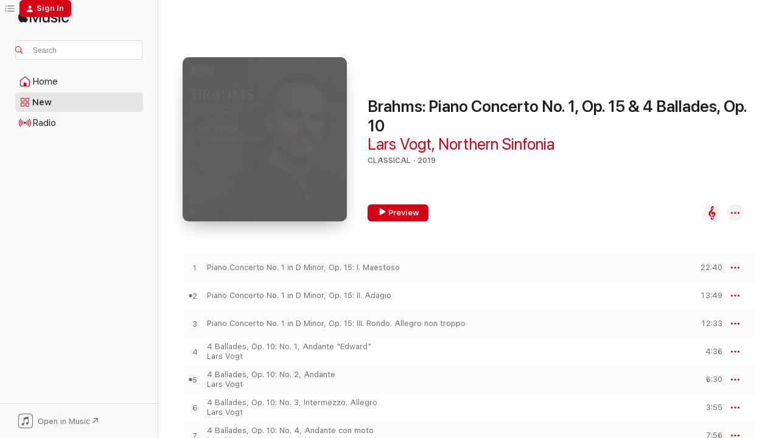

--- FILE ---
content_type: text/html
request_url: https://music.apple.com/us/album/brahms-piano-concerto-no-1-op-15-4-ballades-op-10/1482842975?at=10l6dV&ct=LFV_9341421fc38868c43cfa1fd8771b8572&itsct=catchall_p9&itscg=30440&ls=1&uo=4
body_size: 25027
content:
<!DOCTYPE html>
<html dir="ltr" lang="en-US">
    <head>
        <!-- prettier-ignore -->
        <meta charset="utf-8">
        <!-- prettier-ignore -->
        <meta http-equiv="X-UA-Compatible" content="IE=edge">
        <!-- prettier-ignore -->
        <meta
            name="viewport"
            content="width=device-width,initial-scale=1,interactive-widget=resizes-content"
        >
        <!-- prettier-ignore -->
        <meta name="applicable-device" content="pc,mobile">
        <!-- prettier-ignore -->
        <meta name="referrer" content="strict-origin">
        <!-- prettier-ignore -->
        <link
            rel="apple-touch-icon"
            sizes="180x180"
            href="/assets/favicon/favicon-180.png"
        >
        <!-- prettier-ignore -->
        <link
            rel="icon"
            type="image/png"
            sizes="32x32"
            href="/assets/favicon/favicon-32.png"
        >
        <!-- prettier-ignore -->
        <link
            rel="icon"
            type="image/png"
            sizes="16x16"
            href="/assets/favicon/favicon-16.png"
        >
        <!-- prettier-ignore -->
        <link
            rel="mask-icon"
            href="/assets/favicon/favicon.svg"
            color="#fa233b"
        >
        <!-- prettier-ignore -->
        <link rel="manifest" href="/manifest.json">

        <title>‎Brahms: Piano Concerto No. 1, Op. 15 &amp; 4 Ballades, Op. 10 - Album by Lars Vogt &amp; Northern Sinfonia - Apple Music</title><!-- HEAD_svelte-1cypuwr_START --><link rel="preconnect" href="//www.apple.com/wss/fonts" crossorigin="anonymous"><link rel="stylesheet" href="//www.apple.com/wss/fonts?families=SF+Pro,v4%7CSF+Pro+Icons,v1&amp;display=swap" type="text/css" referrerpolicy="strict-origin-when-cross-origin"><!-- HEAD_svelte-1cypuwr_END --><!-- HEAD_svelte-eg3hvx_START -->    <meta name="description" content="Listen to Brahms: Piano Concerto No. 1, Op. 15 &amp; 4 Ballades, Op. 10 by Lars Vogt &amp; Northern Sinfonia on Apple Music. 2019. 7 Songs. Duration: 1 hour 12 minutes."> <meta name="keywords" content="listen, Brahms: Piano Concerto No. 1, Op. 15 &amp; 4 Ballades, Op. 10, Lars Vogt &amp; Northern Sinfonia, music, singles, songs, Classical, streaming music, apple music"> <link rel="canonical" href="https://classical.music.apple.com/us/album/1482842975">   <link rel="alternate" type="application/json+oembed" href="https://music.apple.com/api/oembed?url=https%3A%2F%2Fmusic.apple.com%2Fus%2Falbum%2Fbrahms-piano-concerto-no-1-op-15-4-ballades-op-10%2F1482842975" title="Brahms: Piano Concerto No. 1, Op. 15 &amp; 4 Ballades, Op. 10 by Lars Vogt &amp; Northern Sinfonia on Apple Music">  <meta name="al:ios:app_store_id" content="1108187390"> <meta name="al:ios:app_name" content="Apple Music"> <meta name="apple:content_id" content="1482842975"> <meta name="apple:title" content="Brahms: Piano Concerto No. 1, Op. 15 &amp; 4 Ballades, Op. 10"> <meta name="apple:description" content="Listen to Brahms: Piano Concerto No. 1, Op. 15 &amp; 4 Ballades, Op. 10 by Lars Vogt &amp; Northern Sinfonia on Apple Music. 2019. 7 Songs. Duration: 1 hour 12 minutes.">   <meta property="og:title" content="Brahms: Piano Concerto No. 1, Op. 15 &amp; 4 Ballades, Op. 10 by Lars Vogt &amp; Northern Sinfonia on Apple Music"> <meta property="og:description" content="Album · 2019 · 7 Songs"> <meta property="og:site_name" content="Apple Music - Web Player"> <meta property="og:url" content="https://music.apple.com/us/album/brahms-piano-concerto-no-1-op-15-4-ballades-op-10/1482842975"> <meta property="og:image" content="https://is1-ssl.mzstatic.com/image/thumb/Music123/v4/16/63/89/16638988-63e9-e51e-4bfb-90d1e63e093f/0761195133026.jpg/1200x630bf-60.jpg"> <meta property="og:image:secure_url" content="https://is1-ssl.mzstatic.com/image/thumb/Music123/v4/16/63/89/16638988-63e9-e51e-4bfb-90d1e63e093f/0761195133026.jpg/1200x630bf-60.jpg"> <meta property="og:image:alt" content="Brahms: Piano Concerto No. 1, Op. 15 &amp; 4 Ballades, Op. 10 by Lars Vogt &amp; Northern Sinfonia on Apple Music"> <meta property="og:image:width" content="1200"> <meta property="og:image:height" content="630"> <meta property="og:image:type" content="image/jpg"> <meta property="og:type" content="music.album"> <meta property="og:locale" content="en_US">  <meta property="music:song_count" content="7"> <meta property="music:song" content="https://music.apple.com/us/song/piano-concerto-no-1-in-d-minor-op-15-i-maestoso/1482842976"> <meta property="music:song:preview_url:secure_url" content="https://music.apple.com/us/song/piano-concerto-no-1-in-d-minor-op-15-i-maestoso/1482842976"> <meta property="music:song:disc" content="1"> <meta property="music:song:duration" content="PT22M40S"> <meta property="music:song:track" content="1">  <meta property="music:song" content="https://music.apple.com/us/song/piano-concerto-no-1-in-d-minor-op-15-ii-adagio/1482842978"> <meta property="music:song:preview_url:secure_url" content="https://music.apple.com/us/song/piano-concerto-no-1-in-d-minor-op-15-ii-adagio/1482842978"> <meta property="music:song:disc" content="1"> <meta property="music:song:duration" content="PT13M49S"> <meta property="music:song:track" content="2">  <meta property="music:song" content="https://music.apple.com/us/song/piano-concerto-no-1-in-d-minor-op-15-iii-rondo-allegro/1482842980"> <meta property="music:song:preview_url:secure_url" content="https://music.apple.com/us/song/piano-concerto-no-1-in-d-minor-op-15-iii-rondo-allegro/1482842980"> <meta property="music:song:disc" content="1"> <meta property="music:song:duration" content="PT12M33S"> <meta property="music:song:track" content="3">  <meta property="music:song" content="https://music.apple.com/us/song/4-ballades-op-10-no-1-andante-edward/1482842983"> <meta property="music:song:preview_url:secure_url" content="https://music.apple.com/us/song/4-ballades-op-10-no-1-andante-edward/1482842983"> <meta property="music:song:disc" content="1"> <meta property="music:song:duration" content="PT4M36S"> <meta property="music:song:track" content="4">  <meta property="music:song" content="https://music.apple.com/us/song/4-ballades-op-10-no-2-andante/1482842988"> <meta property="music:song:preview_url:secure_url" content="https://music.apple.com/us/song/4-ballades-op-10-no-2-andante/1482842988"> <meta property="music:song:disc" content="1"> <meta property="music:song:duration" content="PT6M30S"> <meta property="music:song:track" content="5">  <meta property="music:song" content="https://music.apple.com/us/song/4-ballades-op-10-no-3-intermezzo-allegro/1482842990"> <meta property="music:song:preview_url:secure_url" content="https://music.apple.com/us/song/4-ballades-op-10-no-3-intermezzo-allegro/1482842990"> <meta property="music:song:disc" content="1"> <meta property="music:song:duration" content="PT3M55S"> <meta property="music:song:track" content="6">  <meta property="music:song" content="https://music.apple.com/us/song/4-ballades-op-10-no-4-andante-con-moto/1482842991"> <meta property="music:song:preview_url:secure_url" content="https://music.apple.com/us/song/4-ballades-op-10-no-4-andante-con-moto/1482842991"> <meta property="music:song:disc" content="1"> <meta property="music:song:duration" content="PT7M56S"> <meta property="music:song:track" content="7">   <meta property="music:musician" content="https://music.apple.com/us/artist/lars-vogt/7070567"><meta property="music:musician" content="https://music.apple.com/us/artist/northern-sinfonia/836403752"> <meta property="music:release_date" content="2019-11-01T00:00:00.000Z">   <meta name="twitter:title" content="Brahms: Piano Concerto No. 1, Op. 15 &amp; 4 Ballades, Op. 10 by Lars Vogt &amp; Northern Sinfonia on Apple Music"> <meta name="twitter:description" content="Album · 2019 · 7 Songs"> <meta name="twitter:site" content="@AppleMusic"> <meta name="twitter:image" content="https://is1-ssl.mzstatic.com/image/thumb/Music123/v4/16/63/89/16638988-63e9-e51e-4bfb-90d1e63e093f/0761195133026.jpg/600x600bf-60.jpg"> <meta name="twitter:image:alt" content="Brahms: Piano Concerto No. 1, Op. 15 &amp; 4 Ballades, Op. 10 by Lars Vogt &amp; Northern Sinfonia on Apple Music"> <meta name="twitter:card" content="summary">       <!-- HTML_TAG_START -->
                <script id=schema:music-album type="application/ld+json">
                    {"@context":"http://schema.org","@type":"MusicAlbum","name":"Brahms: Piano Concerto No. 1, Op. 15 & 4 Ballades, Op. 10","description":"Listen to Brahms: Piano Concerto No. 1, Op. 15 & 4 Ballades, Op. 10 by Lars Vogt & Northern Sinfonia on Apple Music. 2019. 7 Songs. Duration: 1 hour 12 minutes.","citation":[{"@type":"MusicAlbum","image":"https://is1-ssl.mzstatic.com/image/thumb/Music123/v4/d1/93/ee/d193eeb1-4408-886d-ebb2-d98b3b9f09c7/19UM1IM06733.rgb.jpg/1200x630bb.jpg","url":"https://music.apple.com/us/album/chopin-piano-concertos/1489474807","name":"Chopin Piano Concertos"},{"@type":"MusicAlbum","image":"https://is1-ssl.mzstatic.com/image/thumb/Music118/v4/ca/dc/5c/cadc5ced-a73e-5f65-e3ce-776b8783b73b/3760127223924.png/1200x630bb.jpg","url":"https://music.apple.com/us/album/debussy-jeunes-ann%C3%A9es/1438000193","name":"Debussy: Jeunes Années"},{"@type":"MusicAlbum","image":"https://is1-ssl.mzstatic.com/image/thumb/Music113/v4/5e/95/f7/5e95f7e5-d714-5b9b-a2e7-72a23d70713f/190295379568.jpg/1200x630bb.jpg","url":"https://music.apple.com/us/album/tchaikovsky-piano-concerto-no-1-liszt-solo-piano-works/1480055195","name":"Tchaikovsky: Piano Concerto No. 1 - Liszt: Solo Piano Works"},{"@type":"MusicAlbum","image":"https://is1-ssl.mzstatic.com/image/thumb/Music112/v4/22/6d/bd/226dbdcf-f078-09c9-5b04-7911cb6e3cf3/cover.jpg/1200x630bb.jpg","url":"https://music.apple.com/us/album/schubert-piano-sonata-fantasy-liszt-piano-sonata/1478891511","name":"Schubert: Piano Sonata 'Fantasy' - Liszt: Piano Sonata"},{"@type":"MusicAlbum","image":"https://is1-ssl.mzstatic.com/image/thumb/Music125/v4/93/24/46/93244616-f264-40f5-c202-df1770ccd6c1/886448549062.jpg/1200x630bb.jpg","url":"https://music.apple.com/us/album/encounter/1523752339","name":"Encounter"},{"@type":"MusicAlbum","image":"https://is1-ssl.mzstatic.com/image/thumb/Music116/v4/ee/17/07/ee1707d5-d965-d860-ab75-90386938ccbd/3149020940563.png/1200x630bb.jpg","url":"https://music.apple.com/us/album/franck-pr%C3%A9ludes-fugues-chorals/1499625544","name":"Franck: Préludes, Fugues & Chorals"},{"@type":"MusicAlbum","image":"https://is1-ssl.mzstatic.com/image/thumb/Music125/v4/8e/2e/bd/8e2ebd94-e9de-9c7b-c248-8d44f75b96a6/19UMGIM22919.rgb.jpg/1200x630bb.jpg","url":"https://music.apple.com/us/album/debussy-rameau/1492313510","name":"Debussy – Rameau"},{"@type":"MusicAlbum","image":"https://is1-ssl.mzstatic.com/image/thumb/Music115/v4/aa/5c/b5/aa5cb56a-5910-2ec0-61e7-818fb6941b31/886447762189.jpg/1200x630bb.jpg","url":"https://music.apple.com/us/album/scarlatti-52-sonatas/1471030153","name":"Scarlatti: 52 Sonatas"},{"@type":"MusicAlbum","image":"https://is1-ssl.mzstatic.com/image/thumb/Music113/v4/3e/cb/45/3ecb45d4-d679-48cd-61cf-e443b3d029a1/886447120262.jpg/1200x630bb.jpg","url":"https://music.apple.com/us/album/schubert-piano-sonata-d-959-minuets-d-334-d-335-d-600/1474953946","name":"Schubert: Piano Sonata D. 959 & Minuets D. 334, D. 335, D. 600"},{"@type":"MusicAlbum","image":"https://is1-ssl.mzstatic.com/image/thumb/Music116/v4/93/26/11/932611a6-2fc7-bea2-cf27-b38ba3e67d79/3149020940464.png/1200x630bb.jpg","url":"https://music.apple.com/us/album/schubert-sonatas-d-894-d-958/1495827033","name":"Schubert: Sonatas D. 894 & D. 958"}],"tracks":[{"@type":"MusicRecording","name":"Piano Concerto No. 1 in D Minor, Op. 15: I. Maestoso","duration":"PT22M40S","url":"https://music.apple.com/us/song/piano-concerto-no-1-in-d-minor-op-15-i-maestoso/1482842976","offers":{"@type":"Offer","category":"free","price":0},"audio":{"@type":"AudioObject","potentialAction":{"@type":"ListenAction","expectsAcceptanceOf":{"@type":"Offer","category":"free"},"target":{"@type":"EntryPoint","actionPlatform":"https://music.apple.com/us/song/piano-concerto-no-1-in-d-minor-op-15-i-maestoso/1482842976"}},"name":"Piano Concerto No. 1 in D Minor, Op. 15: I. Maestoso","contentUrl":"https://audio-ssl.itunes.apple.com/itunes-assets/AudioPreview115/v4/da/14/89/da148973-c141-1c78-c114-5ff5c92173ca/mzaf_9762087017897158251.plus.aac.ep.m4a","duration":"PT22M40S","uploadDate":"2019-11-01","thumbnailUrl":"https://is1-ssl.mzstatic.com/image/thumb/Music123/v4/16/63/89/16638988-63e9-e51e-4bfb-90d1e63e093f/0761195133026.jpg/1200x630bb.jpg"}},{"@type":"MusicRecording","name":"Piano Concerto No. 1 in D Minor, Op. 15: II. Adagio","duration":"PT13M49S","url":"https://music.apple.com/us/song/piano-concerto-no-1-in-d-minor-op-15-ii-adagio/1482842978","offers":{"@type":"Offer","category":"free","price":0},"audio":{"@type":"AudioObject","potentialAction":{"@type":"ListenAction","expectsAcceptanceOf":{"@type":"Offer","category":"free"},"target":{"@type":"EntryPoint","actionPlatform":"https://music.apple.com/us/song/piano-concerto-no-1-in-d-minor-op-15-ii-adagio/1482842978"}},"name":"Piano Concerto No. 1 in D Minor, Op. 15: II. Adagio","contentUrl":"https://audio-ssl.itunes.apple.com/itunes-assets/AudioPreview125/v4/6e/88/ff/6e88ffba-abe6-8b2c-fd74-b3b2270d9d4d/mzaf_9872510009106214966.plus.aac.ep.m4a","duration":"PT13M49S","uploadDate":"2019-11-01","thumbnailUrl":"https://is1-ssl.mzstatic.com/image/thumb/Music123/v4/16/63/89/16638988-63e9-e51e-4bfb-90d1e63e093f/0761195133026.jpg/1200x630bb.jpg"}},{"@type":"MusicRecording","name":"Piano Concerto No. 1 in D Minor, Op. 15: III. Rondo. Allegro non troppo","duration":"PT12M33S","url":"https://music.apple.com/us/song/piano-concerto-no-1-in-d-minor-op-15-iii-rondo-allegro/1482842980","offers":{"@type":"Offer","category":"free","price":0},"audio":{"@type":"AudioObject","potentialAction":{"@type":"ListenAction","expectsAcceptanceOf":{"@type":"Offer","category":"free"},"target":{"@type":"EntryPoint","actionPlatform":"https://music.apple.com/us/song/piano-concerto-no-1-in-d-minor-op-15-iii-rondo-allegro/1482842980"}},"name":"Piano Concerto No. 1 in D Minor, Op. 15: III. Rondo. Allegro non troppo","contentUrl":"https://audio-ssl.itunes.apple.com/itunes-assets/AudioPreview115/v4/29/bd/99/29bd99ef-a150-048a-e69d-39bd6228874c/mzaf_1129187575695322542.plus.aac.ep.m4a","duration":"PT12M33S","uploadDate":"2019-11-01","thumbnailUrl":"https://is1-ssl.mzstatic.com/image/thumb/Music123/v4/16/63/89/16638988-63e9-e51e-4bfb-90d1e63e093f/0761195133026.jpg/1200x630bb.jpg"}},{"@type":"MusicRecording","name":"4 Ballades, Op. 10: No. 1, Andante \"Edward\"","duration":"PT4M36S","url":"https://music.apple.com/us/song/4-ballades-op-10-no-1-andante-edward/1482842983","offers":{"@type":"Offer","category":"free","price":0},"audio":{"@type":"AudioObject","potentialAction":{"@type":"ListenAction","expectsAcceptanceOf":{"@type":"Offer","category":"free"},"target":{"@type":"EntryPoint","actionPlatform":"https://music.apple.com/us/song/4-ballades-op-10-no-1-andante-edward/1482842983"}},"name":"4 Ballades, Op. 10: No. 1, Andante \"Edward\"","contentUrl":"https://audio-ssl.itunes.apple.com/itunes-assets/AudioPreview125/v4/21/90/9b/21909b5b-769b-f4cd-16d6-c2dc919943f1/mzaf_3389893755416762183.plus.aac.ep.m4a","duration":"PT4M36S","uploadDate":"2019-11-01","thumbnailUrl":"https://is1-ssl.mzstatic.com/image/thumb/Music123/v4/16/63/89/16638988-63e9-e51e-4bfb-90d1e63e093f/0761195133026.jpg/1200x630bb.jpg"}},{"@type":"MusicRecording","name":"4 Ballades, Op. 10: No. 2, Andante","duration":"PT6M30S","url":"https://music.apple.com/us/song/4-ballades-op-10-no-2-andante/1482842988","offers":{"@type":"Offer","category":"free","price":0},"audio":{"@type":"AudioObject","potentialAction":{"@type":"ListenAction","expectsAcceptanceOf":{"@type":"Offer","category":"free"},"target":{"@type":"EntryPoint","actionPlatform":"https://music.apple.com/us/song/4-ballades-op-10-no-2-andante/1482842988"}},"name":"4 Ballades, Op. 10: No. 2, Andante","contentUrl":"https://audio-ssl.itunes.apple.com/itunes-assets/AudioPreview115/v4/da/16/bf/da16bf2c-84a5-4e56-b520-ac623149a47a/mzaf_1313901065307001837.plus.aac.ep.m4a","duration":"PT6M30S","uploadDate":"2019-11-01","thumbnailUrl":"https://is1-ssl.mzstatic.com/image/thumb/Music123/v4/16/63/89/16638988-63e9-e51e-4bfb-90d1e63e093f/0761195133026.jpg/1200x630bb.jpg"}},{"@type":"MusicRecording","name":"4 Ballades, Op. 10: No. 3, Intermezzo. Allegro","duration":"PT3M55S","url":"https://music.apple.com/us/song/4-ballades-op-10-no-3-intermezzo-allegro/1482842990","offers":{"@type":"Offer","category":"free","price":0},"audio":{"@type":"AudioObject","potentialAction":{"@type":"ListenAction","expectsAcceptanceOf":{"@type":"Offer","category":"free"},"target":{"@type":"EntryPoint","actionPlatform":"https://music.apple.com/us/song/4-ballades-op-10-no-3-intermezzo-allegro/1482842990"}},"name":"4 Ballades, Op. 10: No. 3, Intermezzo. Allegro","contentUrl":"https://audio-ssl.itunes.apple.com/itunes-assets/AudioPreview115/v4/54/81/44/54814414-61cd-8a37-dc07-2eb1724b42fb/mzaf_1430879248005028692.plus.aac.ep.m4a","duration":"PT3M55S","uploadDate":"2019-11-01","thumbnailUrl":"https://is1-ssl.mzstatic.com/image/thumb/Music123/v4/16/63/89/16638988-63e9-e51e-4bfb-90d1e63e093f/0761195133026.jpg/1200x630bb.jpg"}},{"@type":"MusicRecording","name":"4 Ballades, Op. 10: No. 4, Andante con moto","duration":"PT7M56S","url":"https://music.apple.com/us/song/4-ballades-op-10-no-4-andante-con-moto/1482842991","offers":{"@type":"Offer","category":"free","price":0},"audio":{"@type":"AudioObject","potentialAction":{"@type":"ListenAction","expectsAcceptanceOf":{"@type":"Offer","category":"free"},"target":{"@type":"EntryPoint","actionPlatform":"https://music.apple.com/us/song/4-ballades-op-10-no-4-andante-con-moto/1482842991"}},"name":"4 Ballades, Op. 10: No. 4, Andante con moto","contentUrl":"https://audio-ssl.itunes.apple.com/itunes-assets/AudioPreview125/v4/bf/37/5a/bf375a87-2ff3-0616-261d-c20a2fd66687/mzaf_1968204540496925355.plus.aac.ep.m4a","duration":"PT7M56S","uploadDate":"2019-11-01","thumbnailUrl":"https://is1-ssl.mzstatic.com/image/thumb/Music123/v4/16/63/89/16638988-63e9-e51e-4bfb-90d1e63e093f/0761195133026.jpg/1200x630bb.jpg"}}],"workExample":[{"@type":"MusicAlbum","image":"https://is1-ssl.mzstatic.com/image/thumb/Music7/v4/3b/53/a7/3b53a72d-a6e5-68a4-fd22-b50f004a476c/761195127322.jpg/1200x630bb.jpg","url":"https://music.apple.com/us/album/bach-goldberg-variations-bwv-988/1018976415","name":"Bach: Goldberg Variations, BWV 988"},{"@type":"MusicAlbum","image":"https://is1-ssl.mzstatic.com/image/thumb/Music20/v4/dd/19/dd/dd19ddfa-3d6a-809b-7898-d6caf7498f99/761195128428.jpg/1200x630bb.jpg","url":"https://music.apple.com/us/album/brahms-the-violin-sonatas/1128464168","name":"Brahms: The Violin Sonatas"},{"@type":"MusicAlbum","image":"https://is1-ssl.mzstatic.com/image/thumb/Music116/v4/01/83/ea/0183ea88-0144-0dc5-62c4-a730d9eeda27/0822231174561_cover.jpg/1200x630bb.jpg","url":"https://music.apple.com/us/album/beethoven-piano-concerto-no-2-triple-concerto-bonus/1595618883","name":"Beethoven: Piano Concerto No. 2 & Triple Concerto (Bonus Track Version)"},{"@type":"MusicAlbum","image":"https://is1-ssl.mzstatic.com/image/thumb/Music128/v4/d9/b3/58/d9b358cc-618b-a416-4fec-eede45cb563b/761195131626.jpg/1200x630bb.jpg","url":"https://music.apple.com/us/album/dvo%C5%99%C3%A1k-piano-trios-nos-3-4/1435510079","name":"Dvořák: Piano Trios Nos. 3 & 4"},{"@type":"MusicAlbum","image":"https://is1-ssl.mzstatic.com/image/thumb/Music113/v4/55/81/13/55811347-a53e-3891-484e-4d9d75612bfe/761195139424.jpg/1200x630bb.jpg","url":"https://music.apple.com/us/album/schubert-chamber-works/1664279733","name":"Schubert: Chamber Works"},{"@type":"MusicAlbum","image":"https://is1-ssl.mzstatic.com/image/thumb/Music122/v4/dd/65/76/dd6576e0-cffa-8df1-f83c-15e974539411/3760127226260_cover.jpg/1200x630bb.jpg","url":"https://music.apple.com/us/album/mozart-clarinet-works/1631815936","name":"Mozart: Clarinet Works"},{"@type":"MusicAlbum","image":"https://is1-ssl.mzstatic.com/image/thumb/Music115/v4/e2/ae/d9/e2aed923-233c-5ef6-15f7-cf5bc438c324/0822231107866.png/1200x630bb.jpg","url":"https://music.apple.com/us/album/beethoven-symphony-no-7-triple-concerto/1406709999","name":"Beethoven: Symphony No. 7 & Triple Concerto"},{"@type":"MusicAlbum","image":"https://is1-ssl.mzstatic.com/image/thumb/Music124/v4/33/28/4b/33284b93-e155-b270-8921-49d6d191148f/761195138229.jpg/1200x630bb.jpg","url":"https://music.apple.com/us/album/jan%C3%A1%C4%8Dek-piano-works/1548550482","name":"Janáček: Piano Works"},{"@type":"MusicAlbum","image":"https://is1-ssl.mzstatic.com/image/thumb/Music123/v4/6d/57/d3/6d57d38a-56c3-91d0-7fb2-a45479e5d385/761195131824.jpg/1200x630bb.jpg","url":"https://music.apple.com/us/album/mozart-piano-sonatas/1461792414","name":"Mozart: Piano Sonatas"},{"@type":"MusicAlbum","image":"https://is1-ssl.mzstatic.com/image/thumb/Music128/v4/22/0b/72/220b7204-a3ca-0129-51f7-07e20e44f3c4/761195129722.jpg/1200x630bb.jpg","url":"https://music.apple.com/us/album/beethoven-triple-concerto-piano-concerto-no-3/1277246562","name":"Beethoven: Triple Concerto & Piano Concerto No. 3"},{"@type":"MusicAlbum","image":"https://is1-ssl.mzstatic.com/image/thumb/Music116/v4/4e/33/ec/4e33ec15-eb98-a7c6-2347-5c5f8282ebe0/0761195140024.jpg/1200x630bb.jpg","url":"https://music.apple.com/us/album/mendelssohn-piano-works/1609466988","name":"Mendelssohn: Piano Works"},{"@type":"MusicAlbum","image":"https://is1-ssl.mzstatic.com/image/thumb/Music1/v4/57/af/b5/57afb502-3f6c-b285-e3c8-557694b71c0b/761195127124.jpg/1200x630bb.jpg","url":"https://music.apple.com/us/album/brahms-the-piano-trios/997141707","name":"Brahms: The Piano Trios"},{"@type":"MusicAlbum","image":"https://is1-ssl.mzstatic.com/image/thumb/Music117/v4/ab/cf/99/abcf9963-5857-3fae-a8ce-87fa77ac613a/0761195129227.jpg/1200x630bb.jpg","url":"https://music.apple.com/us/album/beethoven-piano-concertos-nos-1-5/1234606259","name":"Beethoven: Piano Concertos Nos. 1 & 5"},{"@type":"MusicAlbum","image":"https://is1-ssl.mzstatic.com/image/thumb/Music125/v4/4f/0f/6e/4f0f6e5a-fc0e-ce7f-7b97-96b0499652be/761195139226.jpg/1200x630bb.jpg","url":"https://music.apple.com/us/album/beethoven-violin-sonatas-op-30-nos-1-3/1584414908","name":"Beethoven: Violin Sonatas, Op. 30 Nos. 1-3"},{"@type":"MusicAlbum","image":"https://is1-ssl.mzstatic.com/image/thumb/Music123/v4/24/b3/03/24b30309-5c7a-7fb6-dd01-42f97adc81d2/5054197498794.jpg/1200x630bb.jpg","url":"https://music.apple.com/us/album/brahms-3-intermezzi-op-117-klavierst%C3%BCcke-op-118-119/1661306921","name":"Brahms: 3 Intermezzi, Op. 117 & Klavierstücke, Op. 118 & 119"},{"@type":"MusicRecording","name":"Piano Concerto No. 1 in D Minor, Op. 15: I. Maestoso","duration":"PT22M40S","url":"https://music.apple.com/us/song/piano-concerto-no-1-in-d-minor-op-15-i-maestoso/1482842976","offers":{"@type":"Offer","category":"free","price":0},"audio":{"@type":"AudioObject","potentialAction":{"@type":"ListenAction","expectsAcceptanceOf":{"@type":"Offer","category":"free"},"target":{"@type":"EntryPoint","actionPlatform":"https://music.apple.com/us/song/piano-concerto-no-1-in-d-minor-op-15-i-maestoso/1482842976"}},"name":"Piano Concerto No. 1 in D Minor, Op. 15: I. Maestoso","contentUrl":"https://audio-ssl.itunes.apple.com/itunes-assets/AudioPreview115/v4/da/14/89/da148973-c141-1c78-c114-5ff5c92173ca/mzaf_9762087017897158251.plus.aac.ep.m4a","duration":"PT22M40S","uploadDate":"2019-11-01","thumbnailUrl":"https://is1-ssl.mzstatic.com/image/thumb/Music123/v4/16/63/89/16638988-63e9-e51e-4bfb-90d1e63e093f/0761195133026.jpg/1200x630bb.jpg"}},{"@type":"MusicRecording","name":"Piano Concerto No. 1 in D Minor, Op. 15: II. Adagio","duration":"PT13M49S","url":"https://music.apple.com/us/song/piano-concerto-no-1-in-d-minor-op-15-ii-adagio/1482842978","offers":{"@type":"Offer","category":"free","price":0},"audio":{"@type":"AudioObject","potentialAction":{"@type":"ListenAction","expectsAcceptanceOf":{"@type":"Offer","category":"free"},"target":{"@type":"EntryPoint","actionPlatform":"https://music.apple.com/us/song/piano-concerto-no-1-in-d-minor-op-15-ii-adagio/1482842978"}},"name":"Piano Concerto No. 1 in D Minor, Op. 15: II. Adagio","contentUrl":"https://audio-ssl.itunes.apple.com/itunes-assets/AudioPreview125/v4/6e/88/ff/6e88ffba-abe6-8b2c-fd74-b3b2270d9d4d/mzaf_9872510009106214966.plus.aac.ep.m4a","duration":"PT13M49S","uploadDate":"2019-11-01","thumbnailUrl":"https://is1-ssl.mzstatic.com/image/thumb/Music123/v4/16/63/89/16638988-63e9-e51e-4bfb-90d1e63e093f/0761195133026.jpg/1200x630bb.jpg"}},{"@type":"MusicRecording","name":"Piano Concerto No. 1 in D Minor, Op. 15: III. Rondo. Allegro non troppo","duration":"PT12M33S","url":"https://music.apple.com/us/song/piano-concerto-no-1-in-d-minor-op-15-iii-rondo-allegro/1482842980","offers":{"@type":"Offer","category":"free","price":0},"audio":{"@type":"AudioObject","potentialAction":{"@type":"ListenAction","expectsAcceptanceOf":{"@type":"Offer","category":"free"},"target":{"@type":"EntryPoint","actionPlatform":"https://music.apple.com/us/song/piano-concerto-no-1-in-d-minor-op-15-iii-rondo-allegro/1482842980"}},"name":"Piano Concerto No. 1 in D Minor, Op. 15: III. Rondo. Allegro non troppo","contentUrl":"https://audio-ssl.itunes.apple.com/itunes-assets/AudioPreview115/v4/29/bd/99/29bd99ef-a150-048a-e69d-39bd6228874c/mzaf_1129187575695322542.plus.aac.ep.m4a","duration":"PT12M33S","uploadDate":"2019-11-01","thumbnailUrl":"https://is1-ssl.mzstatic.com/image/thumb/Music123/v4/16/63/89/16638988-63e9-e51e-4bfb-90d1e63e093f/0761195133026.jpg/1200x630bb.jpg"}},{"@type":"MusicRecording","name":"4 Ballades, Op. 10: No. 1, Andante \"Edward\"","duration":"PT4M36S","url":"https://music.apple.com/us/song/4-ballades-op-10-no-1-andante-edward/1482842983","offers":{"@type":"Offer","category":"free","price":0},"audio":{"@type":"AudioObject","potentialAction":{"@type":"ListenAction","expectsAcceptanceOf":{"@type":"Offer","category":"free"},"target":{"@type":"EntryPoint","actionPlatform":"https://music.apple.com/us/song/4-ballades-op-10-no-1-andante-edward/1482842983"}},"name":"4 Ballades, Op. 10: No. 1, Andante \"Edward\"","contentUrl":"https://audio-ssl.itunes.apple.com/itunes-assets/AudioPreview125/v4/21/90/9b/21909b5b-769b-f4cd-16d6-c2dc919943f1/mzaf_3389893755416762183.plus.aac.ep.m4a","duration":"PT4M36S","uploadDate":"2019-11-01","thumbnailUrl":"https://is1-ssl.mzstatic.com/image/thumb/Music123/v4/16/63/89/16638988-63e9-e51e-4bfb-90d1e63e093f/0761195133026.jpg/1200x630bb.jpg"}},{"@type":"MusicRecording","name":"4 Ballades, Op. 10: No. 2, Andante","duration":"PT6M30S","url":"https://music.apple.com/us/song/4-ballades-op-10-no-2-andante/1482842988","offers":{"@type":"Offer","category":"free","price":0},"audio":{"@type":"AudioObject","potentialAction":{"@type":"ListenAction","expectsAcceptanceOf":{"@type":"Offer","category":"free"},"target":{"@type":"EntryPoint","actionPlatform":"https://music.apple.com/us/song/4-ballades-op-10-no-2-andante/1482842988"}},"name":"4 Ballades, Op. 10: No. 2, Andante","contentUrl":"https://audio-ssl.itunes.apple.com/itunes-assets/AudioPreview115/v4/da/16/bf/da16bf2c-84a5-4e56-b520-ac623149a47a/mzaf_1313901065307001837.plus.aac.ep.m4a","duration":"PT6M30S","uploadDate":"2019-11-01","thumbnailUrl":"https://is1-ssl.mzstatic.com/image/thumb/Music123/v4/16/63/89/16638988-63e9-e51e-4bfb-90d1e63e093f/0761195133026.jpg/1200x630bb.jpg"}},{"@type":"MusicRecording","name":"4 Ballades, Op. 10: No. 3, Intermezzo. Allegro","duration":"PT3M55S","url":"https://music.apple.com/us/song/4-ballades-op-10-no-3-intermezzo-allegro/1482842990","offers":{"@type":"Offer","category":"free","price":0},"audio":{"@type":"AudioObject","potentialAction":{"@type":"ListenAction","expectsAcceptanceOf":{"@type":"Offer","category":"free"},"target":{"@type":"EntryPoint","actionPlatform":"https://music.apple.com/us/song/4-ballades-op-10-no-3-intermezzo-allegro/1482842990"}},"name":"4 Ballades, Op. 10: No. 3, Intermezzo. Allegro","contentUrl":"https://audio-ssl.itunes.apple.com/itunes-assets/AudioPreview115/v4/54/81/44/54814414-61cd-8a37-dc07-2eb1724b42fb/mzaf_1430879248005028692.plus.aac.ep.m4a","duration":"PT3M55S","uploadDate":"2019-11-01","thumbnailUrl":"https://is1-ssl.mzstatic.com/image/thumb/Music123/v4/16/63/89/16638988-63e9-e51e-4bfb-90d1e63e093f/0761195133026.jpg/1200x630bb.jpg"}},{"@type":"MusicRecording","name":"4 Ballades, Op. 10: No. 4, Andante con moto","duration":"PT7M56S","url":"https://music.apple.com/us/song/4-ballades-op-10-no-4-andante-con-moto/1482842991","offers":{"@type":"Offer","category":"free","price":0},"audio":{"@type":"AudioObject","potentialAction":{"@type":"ListenAction","expectsAcceptanceOf":{"@type":"Offer","category":"free"},"target":{"@type":"EntryPoint","actionPlatform":"https://music.apple.com/us/song/4-ballades-op-10-no-4-andante-con-moto/1482842991"}},"name":"4 Ballades, Op. 10: No. 4, Andante con moto","contentUrl":"https://audio-ssl.itunes.apple.com/itunes-assets/AudioPreview125/v4/bf/37/5a/bf375a87-2ff3-0616-261d-c20a2fd66687/mzaf_1968204540496925355.plus.aac.ep.m4a","duration":"PT7M56S","uploadDate":"2019-11-01","thumbnailUrl":"https://is1-ssl.mzstatic.com/image/thumb/Music123/v4/16/63/89/16638988-63e9-e51e-4bfb-90d1e63e093f/0761195133026.jpg/1200x630bb.jpg"}}],"url":"https://music.apple.com/us/album/brahms-piano-concerto-no-1-op-15-4-ballades-op-10/1482842975","image":"https://is1-ssl.mzstatic.com/image/thumb/Music123/v4/16/63/89/16638988-63e9-e51e-4bfb-90d1e63e093f/0761195133026.jpg/1200x630bb.jpg","potentialAction":{"@type":"ListenAction","expectsAcceptanceOf":{"@type":"Offer","category":"free"},"target":{"@type":"EntryPoint","actionPlatform":"https://music.apple.com/us/album/brahms-piano-concerto-no-1-op-15-4-ballades-op-10/1482842975"}},"genre":["Classical","Music","Romantic Era"],"datePublished":"2019-11-01","byArtist":[{"@type":"MusicGroup","url":"https://music.apple.com/us/artist/lars-vogt/7070567","name":"Lars Vogt"},{"@type":"MusicGroup","url":"https://music.apple.com/us/artist/northern-sinfonia/836403752","name":"Northern Sinfonia"}]}
                </script>
                <!-- HTML_TAG_END -->    <!-- HEAD_svelte-eg3hvx_END -->
      <script type="module" crossorigin src="/assets/index~8a6f659a1b.js"></script>
      <link rel="stylesheet" href="/assets/index~99bed3cf08.css">
      <script type="module">import.meta.url;import("_").catch(()=>1);async function* g(){};window.__vite_is_modern_browser=true;</script>
      <script type="module">!function(){if(window.__vite_is_modern_browser)return;console.warn("vite: loading legacy chunks, syntax error above and the same error below should be ignored");var e=document.getElementById("vite-legacy-polyfill"),n=document.createElement("script");n.src=e.src,n.onload=function(){System.import(document.getElementById('vite-legacy-entry').getAttribute('data-src'))},document.body.appendChild(n)}();</script>
    </head>
    <body>
        <script src="/assets/focus-visible/focus-visible.min.js"></script>
        
        <script
            async
            src="/includes/js-cdn/musickit/v3/amp/musickit.js"
        ></script>
        <script
            type="module"
            async
            src="/includes/js-cdn/musickit/v3/components/musickit-components/musickit-components.esm.js"
        ></script>
        <script
            nomodule
            async
            src="/includes/js-cdn/musickit/v3/components/musickit-components/musickit-components.js"
        ></script>
        <svg style="display: none" xmlns="http://www.w3.org/2000/svg">
            <symbol id="play-circle-fill" viewBox="0 0 60 60">
                <path
                    class="icon-circle-fill__circle"
                    fill="var(--iconCircleFillBG, transparent)"
                    d="M30 60c16.411 0 30-13.617 30-30C60 13.588 46.382 0 29.971 0 13.588 0 .001 13.588.001 30c0 16.383 13.617 30 30 30Z"
                />
                <path
                    fill="var(--iconFillArrow, var(--keyColor, black))"
                    d="M24.411 41.853c-1.41.853-3.028.177-3.028-1.294V19.47c0-1.44 1.735-2.058 3.028-1.294l17.265 10.235a1.89 1.89 0 0 1 0 3.265L24.411 41.853Z"
                />
            </symbol>
        </svg>
        <div class="body-container">
              <div class="app-container svelte-t3vj1e" data-testid="app-container">   <div class="header svelte-rjjbqs" data-testid="header"><nav data-testid="navigation" class="navigation svelte-13li0vp"><div class="navigation__header svelte-13li0vp"><div data-testid="logo" class="logo svelte-1o7dz8w"> <a aria-label="Apple Music" role="img" href="https://music.apple.com/us/home" class="svelte-1o7dz8w"><svg height="20" viewBox="0 0 83 20" width="83" xmlns="http://www.w3.org/2000/svg" class="logo" aria-hidden="true"><path d="M34.752 19.746V6.243h-.088l-5.433 13.503h-2.074L21.711 6.243h-.087v13.503h-2.548V1.399h3.235l5.833 14.621h.1l5.82-14.62h3.248v18.347h-2.56zm16.649 0h-2.586v-2.263h-.062c-.725 1.602-2.061 2.504-4.072 2.504-2.86 0-4.61-1.894-4.61-4.958V6.37h2.698v8.125c0 2.034.95 3.127 2.81 3.127 1.95 0 3.124-1.373 3.124-3.458V6.37H51.4v13.376zm7.394-13.618c3.06 0 5.046 1.73 5.134 4.196h-2.536c-.15-1.296-1.087-2.11-2.598-2.11-1.462 0-2.436.724-2.436 1.793 0 .839.6 1.41 2.023 1.741l2.136.496c2.686.636 3.71 1.704 3.71 3.636 0 2.442-2.236 4.12-5.333 4.12-3.285 0-5.26-1.64-5.509-4.183h2.673c.25 1.398 1.187 2.085 2.836 2.085 1.623 0 2.623-.687 2.623-1.78 0-.865-.487-1.373-1.924-1.704l-2.136-.508c-2.498-.585-3.735-1.806-3.735-3.75 0-2.391 2.049-4.032 5.072-4.032zM66.1 2.836c0-.878.7-1.577 1.561-1.577.862 0 1.55.7 1.55 1.577 0 .864-.688 1.576-1.55 1.576a1.573 1.573 0 0 1-1.56-1.576zm.212 3.534h2.698v13.376h-2.698zm14.089 4.603c-.275-1.424-1.324-2.556-3.085-2.556-2.086 0-3.46 1.767-3.46 4.64 0 2.938 1.386 4.642 3.485 4.642 1.66 0 2.748-.928 3.06-2.48H83C82.713 18.067 80.477 20 77.317 20c-3.76 0-6.208-2.62-6.208-6.942 0-4.247 2.448-6.93 6.183-6.93 3.385 0 5.446 2.213 5.683 4.845h-2.573zM10.824 3.189c-.698.834-1.805 1.496-2.913 1.398-.145-1.128.41-2.33 1.036-3.065C9.644.662 10.848.05 11.835 0c.121 1.178-.336 2.33-1.01 3.19zm.999 1.619c.624.049 2.425.244 3.578 1.98-.096.074-2.137 1.272-2.113 3.79.024 3.01 2.593 4.012 2.617 4.037-.024.074-.407 1.419-1.344 2.812-.817 1.224-1.657 2.422-3.002 2.447-1.297.024-1.73-.783-3.218-.783-1.489 0-1.97.758-3.194.807-1.297.048-2.28-1.297-3.097-2.52C.368 14.908-.904 10.408.825 7.375c.84-1.516 2.377-2.47 4.034-2.495 1.273-.023 2.45.857 3.218.857.769 0 2.137-1.027 3.746-.93z"></path></svg></a>   </div> <div class="search-input-wrapper svelte-nrtdem" data-testid="search-input"><div data-testid="amp-search-input" aria-controls="search-suggestions" aria-expanded="false" aria-haspopup="listbox" aria-owns="search-suggestions" class="search-input-container svelte-rg26q6" tabindex="-1" role=""><div class="flex-container svelte-rg26q6"><form id="search-input-form" class="svelte-rg26q6"><svg height="16" width="16" viewBox="0 0 16 16" class="search-svg" aria-hidden="true"><path d="M11.87 10.835c.018.015.035.03.051.047l3.864 3.863a.735.735 0 1 1-1.04 1.04l-3.863-3.864a.744.744 0 0 1-.047-.051 6.667 6.667 0 1 1 1.035-1.035zM6.667 12a5.333 5.333 0 1 0 0-10.667 5.333 5.333 0 0 0 0 10.667z"></path></svg> <input aria-autocomplete="list" aria-multiline="false" aria-controls="search-suggestions" aria-label="Search" placeholder="Search" spellcheck="false" autocomplete="off" autocorrect="off" autocapitalize="off" type="text" inputmode="search" class="search-input__text-field svelte-rg26q6" data-testid="search-input__text-field"></form> </div> <div data-testid="search-scope-bar"></div>   </div> </div></div> <div data-testid="navigation-content" class="navigation__content svelte-13li0vp" id="navigation" aria-hidden="false"><div class="navigation__scrollable-container svelte-13li0vp"><div data-testid="navigation-items-primary" class="navigation-items navigation-items--primary svelte-ng61m8"> <ul class="navigation-items__list svelte-ng61m8">  <li class="navigation-item navigation-item__home svelte-1a5yt87" aria-selected="false" data-testid="navigation-item"> <a href="https://music.apple.com/us/home" class="navigation-item__link svelte-1a5yt87" role="button" data-testid="home" aria-pressed="false"><div class="navigation-item__content svelte-zhx7t9"> <span class="navigation-item__icon svelte-zhx7t9"> <svg width="24" height="24" viewBox="0 0 24 24" xmlns="http://www.w3.org/2000/svg" aria-hidden="true"><path d="M5.93 20.16a1.94 1.94 0 0 1-1.43-.502c-.334-.335-.502-.794-.502-1.393v-7.142c0-.362.062-.688.177-.953.123-.264.326-.529.6-.75l6.145-5.157c.176-.141.344-.247.52-.318.176-.07.362-.105.564-.105.194 0 .388.035.565.105.176.07.352.177.52.318l6.146 5.158c.273.23.467.476.59.75.124.264.177.59.177.96v7.134c0 .59-.159 1.058-.503 1.393-.335.335-.811.503-1.428.503H5.929Zm12.14-1.172c.221 0 .406-.07.547-.212a.688.688 0 0 0 .22-.511v-7.142c0-.177-.026-.344-.087-.459a.97.97 0 0 0-.265-.353l-6.154-5.149a.756.756 0 0 0-.177-.115.37.37 0 0 0-.15-.035.37.37 0 0 0-.158.035l-.177.115-6.145 5.15a.982.982 0 0 0-.274.352 1.13 1.13 0 0 0-.088.468v7.133c0 .203.08.379.23.511a.744.744 0 0 0 .546.212h12.133Zm-8.323-4.7c0-.176.062-.326.177-.432a.6.6 0 0 1 .423-.159h3.315c.176 0 .326.053.432.16s.159.255.159.431v4.973H9.756v-4.973Z"></path></svg> </span> <span class="navigation-item__label svelte-zhx7t9"> Home </span> </div></a>  </li>  <li class="navigation-item navigation-item__new svelte-1a5yt87" aria-selected="false" data-testid="navigation-item"> <a href="https://music.apple.com/us/new" class="navigation-item__link svelte-1a5yt87" role="button" data-testid="new" aria-pressed="false"><div class="navigation-item__content svelte-zhx7t9"> <span class="navigation-item__icon svelte-zhx7t9"> <svg height="24" viewBox="0 0 24 24" width="24" aria-hidden="true"><path d="M9.92 11.354c.966 0 1.453-.487 1.453-1.49v-3.4c0-1.004-.487-1.483-1.453-1.483H6.452C5.487 4.981 5 5.46 5 6.464v3.4c0 1.003.487 1.49 1.452 1.49zm7.628 0c.965 0 1.452-.487 1.452-1.49v-3.4c0-1.004-.487-1.483-1.452-1.483h-3.46c-.974 0-1.46.479-1.46 1.483v3.4c0 1.003.486 1.49 1.46 1.49zm-7.65-1.073h-3.43c-.266 0-.396-.137-.396-.418v-3.4c0-.273.13-.41.396-.41h3.43c.265 0 .402.137.402.41v3.4c0 .281-.137.418-.403.418zm7.634 0h-3.43c-.273 0-.402-.137-.402-.418v-3.4c0-.273.129-.41.403-.41h3.43c.265 0 .395.137.395.41v3.4c0 .281-.13.418-.396.418zm-7.612 8.7c.966 0 1.453-.48 1.453-1.483v-3.407c0-.996-.487-1.483-1.453-1.483H6.452c-.965 0-1.452.487-1.452 1.483v3.407c0 1.004.487 1.483 1.452 1.483zm7.628 0c.965 0 1.452-.48 1.452-1.483v-3.407c0-.996-.487-1.483-1.452-1.483h-3.46c-.974 0-1.46.487-1.46 1.483v3.407c0 1.004.486 1.483 1.46 1.483zm-7.65-1.072h-3.43c-.266 0-.396-.137-.396-.41v-3.4c0-.282.13-.418.396-.418h3.43c.265 0 .402.136.402.418v3.4c0 .273-.137.41-.403.41zm7.634 0h-3.43c-.273 0-.402-.137-.402-.41v-3.4c0-.282.129-.418.403-.418h3.43c.265 0 .395.136.395.418v3.4c0 .273-.13.41-.396.41z" fill-opacity=".95"></path></svg> </span> <span class="navigation-item__label svelte-zhx7t9"> New </span> </div></a>  </li>  <li class="navigation-item navigation-item__radio svelte-1a5yt87" aria-selected="false" data-testid="navigation-item"> <a href="https://music.apple.com/us/radio" class="navigation-item__link svelte-1a5yt87" role="button" data-testid="radio" aria-pressed="false"><div class="navigation-item__content svelte-zhx7t9"> <span class="navigation-item__icon svelte-zhx7t9"> <svg width="24" height="24" viewBox="0 0 24 24" xmlns="http://www.w3.org/2000/svg" aria-hidden="true"><path d="M19.359 18.57C21.033 16.818 22 14.461 22 11.89s-.967-4.93-2.641-6.68c-.276-.292-.653-.26-.868-.023-.222.246-.176.591.085.868 1.466 1.535 2.272 3.593 2.272 5.835 0 2.241-.806 4.3-2.272 5.835-.261.268-.307.621-.085.86.215.245.592.276.868-.016zm-13.85.014c.222-.238.176-.59-.085-.86-1.474-1.535-2.272-3.593-2.272-5.834 0-2.242.798-4.3 2.272-5.835.261-.277.307-.622.085-.868-.215-.238-.592-.269-.868.023C2.967 6.96 2 9.318 2 11.89s.967 4.929 2.641 6.68c.276.29.653.26.868.014zm1.957-1.873c.223-.253.162-.583-.1-.867-.951-1.068-1.473-2.45-1.473-3.954 0-1.505.522-2.887 1.474-3.954.26-.284.322-.614.1-.876-.23-.26-.622-.26-.891.039-1.175 1.274-1.827 2.963-1.827 4.79 0 1.82.652 3.517 1.827 4.784.269.3.66.307.89.038zm9.958-.038c1.175-1.267 1.827-2.964 1.827-4.783 0-1.828-.652-3.517-1.827-4.791-.269-.3-.66-.3-.89-.039-.23.262-.162.592.092.876.96 1.067 1.481 2.449 1.481 3.954 0 1.504-.522 2.886-1.481 3.954-.254.284-.323.614-.092.867.23.269.621.261.89-.038zm-8.061-1.966c.23-.26.13-.568-.092-.883-.415-.522-.63-1.197-.63-1.934 0-.737.215-1.413.63-1.943.222-.307.322-.614.092-.875s-.653-.261-.906.054a4.385 4.385 0 0 0-.968 2.764 4.38 4.38 0 0 0 .968 2.756c.253.322.675.322.906.061zm6.18-.061a4.38 4.38 0 0 0 .968-2.756 4.385 4.385 0 0 0-.968-2.764c-.253-.315-.675-.315-.906-.054-.23.261-.138.568.092.875.415.53.63 1.206.63 1.943 0 .737-.215 1.412-.63 1.934-.23.315-.322.622-.092.883s.653.261.906-.061zm-3.547-.967c.96 0 1.789-.814 1.789-1.797s-.83-1.789-1.789-1.789c-.96 0-1.781.806-1.781 1.789 0 .983.821 1.797 1.781 1.797z"></path></svg> </span> <span class="navigation-item__label svelte-zhx7t9"> Radio </span> </div></a>  </li>  <li class="navigation-item navigation-item__search svelte-1a5yt87" aria-selected="false" data-testid="navigation-item"> <a href="https://music.apple.com/us/search" class="navigation-item__link svelte-1a5yt87" role="button" data-testid="search" aria-pressed="false"><div class="navigation-item__content svelte-zhx7t9"> <span class="navigation-item__icon svelte-zhx7t9"> <svg height="24" viewBox="0 0 24 24" width="24" aria-hidden="true"><path d="M17.979 18.553c.476 0 .813-.366.813-.835a.807.807 0 0 0-.235-.586l-3.45-3.457a5.61 5.61 0 0 0 1.158-3.413c0-3.098-2.535-5.633-5.633-5.633C7.542 4.63 5 7.156 5 10.262c0 3.098 2.534 5.632 5.632 5.632a5.614 5.614 0 0 0 3.274-1.055l3.472 3.472a.835.835 0 0 0 .6.242zm-7.347-3.875c-2.417 0-4.416-2-4.416-4.416 0-2.417 2-4.417 4.416-4.417 2.417 0 4.417 2 4.417 4.417s-2 4.416-4.417 4.416z" fill-opacity=".95"></path></svg> </span> <span class="navigation-item__label svelte-zhx7t9"> Search </span> </div></a>  </li></ul> </div>   </div> <div class="navigation__native-cta"><div slot="native-cta"><div data-testid="native-cta" class="native-cta svelte-6xh86f  native-cta--authenticated"><button class="native-cta__button svelte-6xh86f" data-testid="native-cta-button"><span class="native-cta__app-icon svelte-6xh86f"><svg width="24" height="24" xmlns="http://www.w3.org/2000/svg" xml:space="preserve" style="fill-rule:evenodd;clip-rule:evenodd;stroke-linejoin:round;stroke-miterlimit:2" viewBox="0 0 24 24" slot="app-icon" aria-hidden="true"><path d="M22.567 1.496C21.448.393 19.956.045 17.293.045H6.566c-2.508 0-4.028.376-5.12 1.465C.344 2.601 0 4.09 0 6.611v10.727c0 2.695.33 4.18 1.432 5.257 1.106 1.103 2.595 1.45 5.275 1.45h10.586c2.663 0 4.169-.347 5.274-1.45C23.656 21.504 24 20.033 24 17.338V6.752c0-2.694-.344-4.179-1.433-5.256Zm.411 4.9v11.299c0 1.898-.338 3.286-1.188 4.137-.851.864-2.256 1.191-4.141 1.191H6.35c-1.884 0-3.303-.341-4.154-1.191-.85-.851-1.174-2.239-1.174-4.137V6.54c0-2.014.324-3.445 1.16-4.295.851-.864 2.312-1.177 4.313-1.177h11.154c1.885 0 3.29.341 4.141 1.191.864.85 1.188 2.239 1.188 4.137Z" style="fill-rule:nonzero"></path><path d="M7.413 19.255c.987 0 2.48-.728 2.48-2.672v-6.385c0-.35.063-.428.378-.494l5.298-1.095c.351-.067.534.025.534.333l.035 4.286c0 .337-.182.586-.53.652l-1.014.228c-1.361.3-2.007.923-2.007 1.937 0 1.017.79 1.748 1.926 1.748.986 0 2.444-.679 2.444-2.64V5.654c0-.636-.279-.821-1.016-.66L9.646 6.298c-.448.091-.674.329-.674.699l.035 7.697c0 .336-.148.546-.446.613l-1.067.21c-1.329.266-1.986.93-1.986 1.993 0 1.017.786 1.745 1.905 1.745Z" style="fill-rule:nonzero"></path></svg></span> <span class="native-cta__label svelte-6xh86f">Open in Music</span> <span class="native-cta__arrow svelte-6xh86f"><svg height="16" width="16" viewBox="0 0 16 16" class="native-cta-action" aria-hidden="true"><path d="M1.559 16 13.795 3.764v8.962H16V0H3.274v2.205h8.962L0 14.441 1.559 16z"></path></svg></span></button> </div>  </div></div></div> </nav> </div>  <div class="player-bar player-bar__floating-player svelte-1rr9v04" data-testid="player-bar" aria-label="Music controls" aria-hidden="false">   </div>   <div id="scrollable-page" class="scrollable-page svelte-mt0bfj" data-main-content data-testid="main-section" aria-hidden="false"><main data-testid="main" class="svelte-bzjlhs"><div class="content-container svelte-bzjlhs" data-testid="content-container"><div class="search-input-wrapper svelte-nrtdem" data-testid="search-input"><div data-testid="amp-search-input" aria-controls="search-suggestions" aria-expanded="false" aria-haspopup="listbox" aria-owns="search-suggestions" class="search-input-container svelte-rg26q6" tabindex="-1" role=""><div class="flex-container svelte-rg26q6"><form id="search-input-form" class="svelte-rg26q6"><svg height="16" width="16" viewBox="0 0 16 16" class="search-svg" aria-hidden="true"><path d="M11.87 10.835c.018.015.035.03.051.047l3.864 3.863a.735.735 0 1 1-1.04 1.04l-3.863-3.864a.744.744 0 0 1-.047-.051 6.667 6.667 0 1 1 1.035-1.035zM6.667 12a5.333 5.333 0 1 0 0-10.667 5.333 5.333 0 0 0 0 10.667z"></path></svg> <input value="" aria-autocomplete="list" aria-multiline="false" aria-controls="search-suggestions" aria-label="Search" placeholder="Search" spellcheck="false" autocomplete="off" autocorrect="off" autocapitalize="off" type="text" inputmode="search" class="search-input__text-field svelte-rg26q6" data-testid="search-input__text-field"></form> </div> <div data-testid="search-scope-bar"> </div>   </div> </div>      <div class="section svelte-wa5vzl" data-testid="section-container" aria-label="Featured"> <div class="section-content svelte-wa5vzl" data-testid="section-content">  <div class="container-detail-header svelte-1uuona0 container-detail-header--no-description" data-testid="container-detail-header"><div slot="artwork"><div class="artwork__radiosity svelte-1agpw2h"> <div data-testid="artwork-component" class="artwork-component artwork-component--aspect-ratio artwork-component--orientation-square svelte-uduhys        artwork-component--has-borders" style="
            --artwork-bg-color: #5f5f5d;
            --aspect-ratio: 1;
            --placeholder-bg-color: #5f5f5d;
       ">   <picture class="svelte-uduhys"><source sizes=" (max-width:1319px) 296px,(min-width:1320px) and (max-width:1679px) 316px,316px" srcset="https://is1-ssl.mzstatic.com/image/thumb/Music123/v4/16/63/89/16638988-63e9-e51e-4bfb-90d1e63e093f/0761195133026.jpg/296x296bb.webp 296w,https://is1-ssl.mzstatic.com/image/thumb/Music123/v4/16/63/89/16638988-63e9-e51e-4bfb-90d1e63e093f/0761195133026.jpg/316x316bb.webp 316w,https://is1-ssl.mzstatic.com/image/thumb/Music123/v4/16/63/89/16638988-63e9-e51e-4bfb-90d1e63e093f/0761195133026.jpg/592x592bb.webp 592w,https://is1-ssl.mzstatic.com/image/thumb/Music123/v4/16/63/89/16638988-63e9-e51e-4bfb-90d1e63e093f/0761195133026.jpg/632x632bb.webp 632w" type="image/webp"> <source sizes=" (max-width:1319px) 296px,(min-width:1320px) and (max-width:1679px) 316px,316px" srcset="https://is1-ssl.mzstatic.com/image/thumb/Music123/v4/16/63/89/16638988-63e9-e51e-4bfb-90d1e63e093f/0761195133026.jpg/296x296bb-60.jpg 296w,https://is1-ssl.mzstatic.com/image/thumb/Music123/v4/16/63/89/16638988-63e9-e51e-4bfb-90d1e63e093f/0761195133026.jpg/316x316bb-60.jpg 316w,https://is1-ssl.mzstatic.com/image/thumb/Music123/v4/16/63/89/16638988-63e9-e51e-4bfb-90d1e63e093f/0761195133026.jpg/592x592bb-60.jpg 592w,https://is1-ssl.mzstatic.com/image/thumb/Music123/v4/16/63/89/16638988-63e9-e51e-4bfb-90d1e63e093f/0761195133026.jpg/632x632bb-60.jpg 632w" type="image/jpeg"> <img alt="" class="artwork-component__contents artwork-component__image svelte-uduhys" loading="lazy" src="/assets/artwork/1x1.gif" role="presentation" decoding="async" width="316" height="316" fetchpriority="auto" style="opacity: 1;"></picture> </div></div> <div data-testid="artwork-component" class="artwork-component artwork-component--aspect-ratio artwork-component--orientation-square svelte-uduhys        artwork-component--has-borders" style="
            --artwork-bg-color: #5f5f5d;
            --aspect-ratio: 1;
            --placeholder-bg-color: #5f5f5d;
       ">   <picture class="svelte-uduhys"><source sizes=" (max-width:1319px) 296px,(min-width:1320px) and (max-width:1679px) 316px,316px" srcset="https://is1-ssl.mzstatic.com/image/thumb/Music123/v4/16/63/89/16638988-63e9-e51e-4bfb-90d1e63e093f/0761195133026.jpg/296x296bb.webp 296w,https://is1-ssl.mzstatic.com/image/thumb/Music123/v4/16/63/89/16638988-63e9-e51e-4bfb-90d1e63e093f/0761195133026.jpg/316x316bb.webp 316w,https://is1-ssl.mzstatic.com/image/thumb/Music123/v4/16/63/89/16638988-63e9-e51e-4bfb-90d1e63e093f/0761195133026.jpg/592x592bb.webp 592w,https://is1-ssl.mzstatic.com/image/thumb/Music123/v4/16/63/89/16638988-63e9-e51e-4bfb-90d1e63e093f/0761195133026.jpg/632x632bb.webp 632w" type="image/webp"> <source sizes=" (max-width:1319px) 296px,(min-width:1320px) and (max-width:1679px) 316px,316px" srcset="https://is1-ssl.mzstatic.com/image/thumb/Music123/v4/16/63/89/16638988-63e9-e51e-4bfb-90d1e63e093f/0761195133026.jpg/296x296bb-60.jpg 296w,https://is1-ssl.mzstatic.com/image/thumb/Music123/v4/16/63/89/16638988-63e9-e51e-4bfb-90d1e63e093f/0761195133026.jpg/316x316bb-60.jpg 316w,https://is1-ssl.mzstatic.com/image/thumb/Music123/v4/16/63/89/16638988-63e9-e51e-4bfb-90d1e63e093f/0761195133026.jpg/592x592bb-60.jpg 592w,https://is1-ssl.mzstatic.com/image/thumb/Music123/v4/16/63/89/16638988-63e9-e51e-4bfb-90d1e63e093f/0761195133026.jpg/632x632bb-60.jpg 632w" type="image/jpeg"> <img alt="Brahms: Piano Concerto No. 1, Op. 15 &amp; 4 Ballades, Op. 10" class="artwork-component__contents artwork-component__image svelte-uduhys" loading="lazy" src="/assets/artwork/1x1.gif" role="presentation" decoding="async" width="316" height="316" fetchpriority="auto" style="opacity: 1;"></picture> </div></div> <div class="headings svelte-1uuona0"> <h1 class="headings__title svelte-1uuona0" data-testid="non-editable-product-title"><span dir="auto">Brahms: Piano Concerto No. 1, Op. 15 &amp; 4 Ballades, Op. 10</span> <span class="headings__badges svelte-1uuona0">   </span></h1> <div class="headings__subtitles svelte-1uuona0" data-testid="product-subtitles"> <a data-testid="click-action" class="click-action svelte-c0t0j2" href="https://music.apple.com/us/artist/lars-vogt/7070567">Lars Vogt</a>,  <a data-testid="click-action" class="click-action svelte-c0t0j2" href="https://music.apple.com/us/artist/northern-sinfonia/836403752">Northern Sinfonia</a> </div> <div class="headings__tertiary-titles"> </div> <div class="headings__metadata-bottom svelte-1uuona0">CLASSICAL · 2019 </div></div>  <div class="primary-actions svelte-1uuona0"><div class="primary-actions__button primary-actions__button--play svelte-1uuona0"><div data-testid="button-action" class="button svelte-rka6wn primary"><button data-testid="click-action" class="click-action svelte-c0t0j2" aria-label="" ><span class="icon svelte-rka6wn" data-testid="play-icon"><svg height="16" viewBox="0 0 16 16" width="16"><path d="m4.4 15.14 10.386-6.096c.842-.459.794-1.64 0-2.097L4.401.85c-.87-.53-2-.12-2 .82v12.625c0 .966 1.06 1.4 2 .844z"></path></svg></span>  Preview</button> </div> </div> <div class="primary-actions__button primary-actions__button--shuffle svelte-1uuona0"> </div></div> <div class="secondary-actions svelte-1uuona0"><div class="secondary-actions svelte-1agpw2h" slot="secondary-actions"><div class="classical-button svelte-1agpw2h"><a data-testid="click-action" class="click-action svelte-c0t0j2" href="https://classical.music.apple.com/us/album/1482842975?web=true" target="_blank" rel="noopener noreferrer" aria-label="Go to Album page on classical music"><svg width="28" height="28" viewBox="0 0 28 28" xmlns="http://www.w3.org/2000/svg" class="classical__action" aria-hidden="true" data-testid="classical-btn"><path d="M42.53 51.92c6 0 10 3.42 10 8.6 0 5.86-5.26 10.25-13.17 10.25-10.55 0-17.14-6.88-17.14-16.3 0-20.32 26.31-26.28 26.31-53.18 0-5.9-2-9.86-6.49-9.86-8.98 0-15.43 8.5-15.43 21.19 0 16.9 18.6 55.8 18.6 71.48 0 5.23-2.73 9.18-6.78 9.18-.93 0-1.47-.49-1.47-1.22 0-1.17 1.37-2.49 1.37-4.69 0-3.8-2.54-6.34-6.35-6.34-4.2 0-6.98 2.97-6.98 7.37 0 5.8 5.18 9.67 12.65 9.67C45.07 98.07 50 92.2 50 84.1c0-13.72-18.07-58.79-18.5-67.48C31 7.7 36.56 2.46 41.8 2.46c1.17 0 1.76.59 1.76 1.86 0 16.01-33.8 19.77-33.8 46.73 0 15.23 11.68 24.5 29.1 24.5 14.12 0 24.27-8.78 24.27-21.33 0-10.65-7.76-17.73-17.13-17.73-9.72 0-17.78 7.18-17.78 17.97 0 2.4 2.1 2.84 3.81 1.66 2.59-1.8 6.5-4.2 10.5-4.2Z" style="fill-rule:nonzero" transform="translate(6.39 4.65) scale(.20887)"></path></svg></a></div>  <div class="cloud-buttons svelte-u0auos" data-testid="cloud-buttons">  <amp-contextual-menu-button config="[object Object]" class="svelte-1sn4kz"> <span aria-label="MORE" class="more-button svelte-1sn4kz more-button--platter" data-testid="more-button" slot="trigger-content"><svg width="28" height="28" viewBox="0 0 28 28" class="glyph" xmlns="http://www.w3.org/2000/svg"><circle fill="var(--iconCircleFill, transparent)" cx="14" cy="14" r="14"></circle><path fill="var(--iconEllipsisFill, white)" d="M10.105 14c0-.87-.687-1.55-1.564-1.55-.862 0-1.557.695-1.557 1.55 0 .848.695 1.55 1.557 1.55.855 0 1.564-.702 1.564-1.55zm5.437 0c0-.87-.68-1.55-1.542-1.55A1.55 1.55 0 0012.45 14c0 .848.695 1.55 1.55 1.55.848 0 1.542-.702 1.542-1.55zm5.474 0c0-.87-.687-1.55-1.557-1.55-.87 0-1.564.695-1.564 1.55 0 .848.694 1.55 1.564 1.55.848 0 1.557-.702 1.557-1.55z"></path></svg></span> </amp-contextual-menu-button></div></div></div></div> </div>   </div><div class="section svelte-wa5vzl" data-testid="section-container"> <div class="section-content svelte-wa5vzl" data-testid="section-content">  <div class="placeholder-table svelte-wa5vzl"> <div><div class="placeholder-row svelte-wa5vzl placeholder-row--even placeholder-row--album"></div><div class="placeholder-row svelte-wa5vzl  placeholder-row--album"></div><div class="placeholder-row svelte-wa5vzl placeholder-row--even placeholder-row--album"></div><div class="placeholder-row svelte-wa5vzl  placeholder-row--album"></div><div class="placeholder-row svelte-wa5vzl placeholder-row--even placeholder-row--album"></div><div class="placeholder-row svelte-wa5vzl  placeholder-row--album"></div><div class="placeholder-row svelte-wa5vzl placeholder-row--even placeholder-row--album"></div></div></div> </div>   </div><div class="section svelte-wa5vzl" data-testid="section-container"> <div class="section-content svelte-wa5vzl" data-testid="section-content"> <div class="tracklist-footer svelte-1tm9k9g tracklist-footer--album" data-testid="tracklist-footer"><div class="footer-body svelte-1tm9k9g"><p class="description svelte-1tm9k9g" data-testid="tracklist-footer-description">November 1, 2019
7 songs, 1 hour 12 minutes
℗ 2019 Ondine</p> <div class="link-section svelte-1tm9k9g"><h2 class="link-section__heading svelte-1tm9k9g" data-testid="tracklist-footer-link-heading">RECORD LABEL</h2> <a data-testid="click-action" class="click-action svelte-c0t0j2" href="#"><span class="link-section__link svelte-1tm9k9g" data-testid="tracklist-footer-link">Ondine<svg stroke-linejoin="round" viewBox="0 0 36 64" width="36" height="64" class="link-chevron" aria-hidden="true"><path d="M3.344 64c.957 0 1.768-.368 2.394-.994l29.2-28.538c.701-.7 1.069-1.547 1.069-2.468 0-.957-.368-1.841-1.068-2.467L5.774 1.031C5.112.37 4.301.001 3.344.001 1.43 0-.006 1.472-.006 3.387c0 .884.367 1.767.956 2.393L27.758 32 .95 58.218a3.5 3.5 0 0 0-.956 2.395c0 1.914 1.435 3.387 3.35 3.387z"></path></svg></span></a></div> <div class="tracklist-footer__native-cta-wrapper svelte-1tm9k9g"><div class="button svelte-yk984v       button--text-button" data-testid="button-base-wrapper"><button data-testid="button-base" aria-label="Also available in the iTunes Store" type="button"  class="svelte-yk984v link"> Also available in the iTunes Store <svg height="16" width="16" viewBox="0 0 16 16" class="web-to-native__action" aria-hidden="true" data-testid="cta-button-arrow-icon"><path d="M1.559 16 13.795 3.764v8.962H16V0H3.274v2.205h8.962L0 14.441 1.559 16z"></path></svg> </button> </div></div></div> <div class="tracklist-footer__friends svelte-1tm9k9g"> </div></div></div>   </div><div class="section svelte-wa5vzl      section--alternate" data-testid="section-container"> <div class="section-content svelte-wa5vzl" data-testid="section-content"> <div class="spacer-wrapper svelte-14fis98"></div></div>   </div><div class="section svelte-wa5vzl      section--alternate" data-testid="section-container" aria-label="More By Lars Vogt"> <div class="section-content svelte-wa5vzl" data-testid="section-content"><div class="header svelte-rnrb59">  <div class="header-title-wrapper svelte-rnrb59">   <h2 class="title svelte-rnrb59 title-link" data-testid="header-title"><button type="button" class="title__button svelte-rnrb59" role="link" tabindex="0"><span class="dir-wrapper" dir="auto">More By Lars Vogt</span> <svg class="chevron" xmlns="http://www.w3.org/2000/svg" viewBox="0 0 64 64" aria-hidden="true"><path d="M19.817 61.863c1.48 0 2.672-.515 3.702-1.546l24.243-23.63c1.352-1.385 1.996-2.737 2.028-4.443 0-1.674-.644-3.09-2.028-4.443L23.519 4.138c-1.03-.998-2.253-1.513-3.702-1.513-2.994 0-5.409 2.382-5.409 5.344 0 1.481.612 2.833 1.739 3.96l20.99 20.347-20.99 20.283c-1.127 1.126-1.739 2.478-1.739 3.96 0 2.93 2.415 5.344 5.409 5.344Z"></path></svg></button></h2> </div>   </div>   <div class="svelte-1dd7dqt shelf"><section data-testid="shelf-component" class="shelf-grid shelf-grid--onhover svelte-12rmzef" style="
            --grid-max-content-xsmall: 144px; --grid-column-gap-xsmall: 10px; --grid-row-gap-xsmall: 24px; --grid-small: 4; --grid-column-gap-small: 20px; --grid-row-gap-small: 24px; --grid-medium: 5; --grid-column-gap-medium: 20px; --grid-row-gap-medium: 24px; --grid-large: 6; --grid-column-gap-large: 20px; --grid-row-gap-large: 24px; --grid-xlarge: 6; --grid-column-gap-xlarge: 20px; --grid-row-gap-xlarge: 24px;
            --grid-type: G;
            --grid-rows: 1;
            --standard-lockup-shadow-offset: 15px;
            
        "> <div class="shelf-grid__body svelte-12rmzef" data-testid="shelf-body">   <button disabled aria-label="Previous Page" type="button" class="shelf-grid-nav__arrow shelf-grid-nav__arrow--left svelte-1xmivhv" data-testid="shelf-button-left" style="--offset: 
                        calc(25px * -1);
                    ;"><svg viewBox="0 0 9 31" xmlns="http://www.w3.org/2000/svg"><path d="M5.275 29.46a1.61 1.61 0 0 0 1.456 1.077c1.018 0 1.772-.737 1.772-1.737 0-.526-.277-1.186-.449-1.62l-4.68-11.912L8.05 3.363c.172-.442.45-1.116.45-1.625A1.702 1.702 0 0 0 6.728.002a1.603 1.603 0 0 0-1.456 1.09L.675 12.774c-.301.775-.677 1.744-.677 2.495 0 .754.376 1.705.677 2.498L5.272 29.46Z"></path></svg></button> <ul slot="shelf-content" class="shelf-grid__list shelf-grid__list--grid-type-G shelf-grid__list--grid-rows-1 svelte-12rmzef" role="list" tabindex="-1" data-testid="shelf-item-list">   <li class="shelf-grid__list-item svelte-12rmzef" data-index="0" aria-hidden="true"><div class="svelte-12rmzef"><div class="square-lockup-wrapper" data-testid="square-lockup-wrapper">  <div class="product-lockup svelte-1tr6noh" aria-label="Bach: Goldberg Variations, BWV 988, 2015" data-testid="product-lockup"><div class="product-lockup__artwork svelte-1tr6noh has-controls" aria-hidden="false"> <div data-testid="artwork-component" class="artwork-component artwork-component--aspect-ratio artwork-component--orientation-square svelte-uduhys    artwork-component--fullwidth    artwork-component--has-borders" style="
            --artwork-bg-color: #868685;
            --aspect-ratio: 1;
            --placeholder-bg-color: #868685;
       ">   <picture class="svelte-uduhys"><source sizes=" (max-width:1319px) 296px,(min-width:1320px) and (max-width:1679px) 316px,316px" srcset="https://is1-ssl.mzstatic.com/image/thumb/Music7/v4/3b/53/a7/3b53a72d-a6e5-68a4-fd22-b50f004a476c/761195127322.jpg/296x296bf.webp 296w,https://is1-ssl.mzstatic.com/image/thumb/Music7/v4/3b/53/a7/3b53a72d-a6e5-68a4-fd22-b50f004a476c/761195127322.jpg/316x316bf.webp 316w,https://is1-ssl.mzstatic.com/image/thumb/Music7/v4/3b/53/a7/3b53a72d-a6e5-68a4-fd22-b50f004a476c/761195127322.jpg/592x592bf.webp 592w,https://is1-ssl.mzstatic.com/image/thumb/Music7/v4/3b/53/a7/3b53a72d-a6e5-68a4-fd22-b50f004a476c/761195127322.jpg/632x632bf.webp 632w" type="image/webp"> <source sizes=" (max-width:1319px) 296px,(min-width:1320px) and (max-width:1679px) 316px,316px" srcset="https://is1-ssl.mzstatic.com/image/thumb/Music7/v4/3b/53/a7/3b53a72d-a6e5-68a4-fd22-b50f004a476c/761195127322.jpg/296x296bf-60.jpg 296w,https://is1-ssl.mzstatic.com/image/thumb/Music7/v4/3b/53/a7/3b53a72d-a6e5-68a4-fd22-b50f004a476c/761195127322.jpg/316x316bf-60.jpg 316w,https://is1-ssl.mzstatic.com/image/thumb/Music7/v4/3b/53/a7/3b53a72d-a6e5-68a4-fd22-b50f004a476c/761195127322.jpg/592x592bf-60.jpg 592w,https://is1-ssl.mzstatic.com/image/thumb/Music7/v4/3b/53/a7/3b53a72d-a6e5-68a4-fd22-b50f004a476c/761195127322.jpg/632x632bf-60.jpg 632w" type="image/jpeg"> <img alt="Bach: Goldberg Variations, BWV 988" class="artwork-component__contents artwork-component__image svelte-uduhys" loading="lazy" src="/assets/artwork/1x1.gif" role="presentation" decoding="async" width="316" height="316" fetchpriority="auto" style="opacity: 1;"></picture> </div> <div class="square-lockup__social svelte-152pqr7" slot="artwork-metadata-overlay"></div> <div data-testid="lockup-control" class="product-lockup__controls svelte-1tr6noh"><a class="product-lockup__link svelte-1tr6noh" data-testid="product-lockup-link" aria-label="Bach: Goldberg Variations, BWV 988, 2015" href="https://music.apple.com/us/album/bach-goldberg-variations-bwv-988/1018976415">Bach: Goldberg Variations, BWV 988</a> <div data-testid="play-button" class="product-lockup__play-button svelte-1tr6noh"><button aria-label="Play Bach: Goldberg Variations, BWV 988" class="play-button svelte-19j07e7 play-button--platter" data-testid="play-button"><svg aria-hidden="true" class="icon play-svg" data-testid="play-icon" iconState="play"><use href="#play-circle-fill"></use></svg> </button> </div> <div data-testid="context-button" class="product-lockup__context-button svelte-1tr6noh"><div slot="context-button"><amp-contextual-menu-button config="[object Object]" class="svelte-1sn4kz"> <span aria-label="MORE" class="more-button svelte-1sn4kz more-button--platter  more-button--material" data-testid="more-button" slot="trigger-content"><svg width="28" height="28" viewBox="0 0 28 28" class="glyph" xmlns="http://www.w3.org/2000/svg"><circle fill="var(--iconCircleFill, transparent)" cx="14" cy="14" r="14"></circle><path fill="var(--iconEllipsisFill, white)" d="M10.105 14c0-.87-.687-1.55-1.564-1.55-.862 0-1.557.695-1.557 1.55 0 .848.695 1.55 1.557 1.55.855 0 1.564-.702 1.564-1.55zm5.437 0c0-.87-.68-1.55-1.542-1.55A1.55 1.55 0 0012.45 14c0 .848.695 1.55 1.55 1.55.848 0 1.542-.702 1.542-1.55zm5.474 0c0-.87-.687-1.55-1.557-1.55-.87 0-1.564.695-1.564 1.55 0 .848.694 1.55 1.564 1.55.848 0 1.557-.702 1.557-1.55z"></path></svg></span> </amp-contextual-menu-button></div></div></div></div> <div class="product-lockup__content svelte-1tr6noh"> <div class="product-lockup__content-details svelte-1tr6noh product-lockup__content-details--no-subtitle-link" dir="auto"><div class="product-lockup__title-link svelte-1tr6noh product-lockup__title-link--multiline"> <div class="multiline-clamp svelte-1a7gcr6 multiline-clamp--overflow   multiline-clamp--with-badge" style="--mc-lineClamp: var(--defaultClampOverride, 2);" role="text"> <span class="multiline-clamp__text svelte-1a7gcr6"><a href="https://music.apple.com/us/album/bach-goldberg-variations-bwv-988/1018976415" data-testid="product-lockup-title" class="product-lockup__title svelte-1tr6noh">Bach: Goldberg Variations, BWV 988</a></span><span class="multiline-clamp__badge svelte-1a7gcr6">  </span> </div> </div>  <p data-testid="product-lockup-subtitles" class="product-lockup__subtitle-links svelte-1tr6noh  product-lockup__subtitle-links--singlet"> <div class="multiline-clamp svelte-1a7gcr6 multiline-clamp--overflow" style="--mc-lineClamp: var(--defaultClampOverride, 1);" role="text"> <span class="multiline-clamp__text svelte-1a7gcr6"> <span data-testid="product-lockup-subtitle" class="product-lockup__subtitle svelte-1tr6noh">2015</span></span> </div></p></div></div> </div> </div> </div></li>   <li class="shelf-grid__list-item svelte-12rmzef" data-index="1" aria-hidden="true"><div class="svelte-12rmzef"><div class="square-lockup-wrapper" data-testid="square-lockup-wrapper">  <div class="product-lockup svelte-1tr6noh" aria-label="Brahms: The Violin Sonatas, 2016" data-testid="product-lockup"><div class="product-lockup__artwork svelte-1tr6noh has-controls" aria-hidden="false"> <div data-testid="artwork-component" class="artwork-component artwork-component--aspect-ratio artwork-component--orientation-square svelte-uduhys    artwork-component--fullwidth    artwork-component--has-borders" style="
            --artwork-bg-color: #e3e3e3;
            --aspect-ratio: 1;
            --placeholder-bg-color: #e3e3e3;
       ">   <picture class="svelte-uduhys"><source sizes=" (max-width:1319px) 296px,(min-width:1320px) and (max-width:1679px) 316px,316px" srcset="https://is1-ssl.mzstatic.com/image/thumb/Music20/v4/dd/19/dd/dd19ddfa-3d6a-809b-7898-d6caf7498f99/761195128428.jpg/296x296bf.webp 296w,https://is1-ssl.mzstatic.com/image/thumb/Music20/v4/dd/19/dd/dd19ddfa-3d6a-809b-7898-d6caf7498f99/761195128428.jpg/316x316bf.webp 316w,https://is1-ssl.mzstatic.com/image/thumb/Music20/v4/dd/19/dd/dd19ddfa-3d6a-809b-7898-d6caf7498f99/761195128428.jpg/592x592bf.webp 592w,https://is1-ssl.mzstatic.com/image/thumb/Music20/v4/dd/19/dd/dd19ddfa-3d6a-809b-7898-d6caf7498f99/761195128428.jpg/632x632bf.webp 632w" type="image/webp"> <source sizes=" (max-width:1319px) 296px,(min-width:1320px) and (max-width:1679px) 316px,316px" srcset="https://is1-ssl.mzstatic.com/image/thumb/Music20/v4/dd/19/dd/dd19ddfa-3d6a-809b-7898-d6caf7498f99/761195128428.jpg/296x296bf-60.jpg 296w,https://is1-ssl.mzstatic.com/image/thumb/Music20/v4/dd/19/dd/dd19ddfa-3d6a-809b-7898-d6caf7498f99/761195128428.jpg/316x316bf-60.jpg 316w,https://is1-ssl.mzstatic.com/image/thumb/Music20/v4/dd/19/dd/dd19ddfa-3d6a-809b-7898-d6caf7498f99/761195128428.jpg/592x592bf-60.jpg 592w,https://is1-ssl.mzstatic.com/image/thumb/Music20/v4/dd/19/dd/dd19ddfa-3d6a-809b-7898-d6caf7498f99/761195128428.jpg/632x632bf-60.jpg 632w" type="image/jpeg"> <img alt="Brahms: The Violin Sonatas" class="artwork-component__contents artwork-component__image svelte-uduhys" loading="lazy" src="/assets/artwork/1x1.gif" role="presentation" decoding="async" width="316" height="316" fetchpriority="auto" style="opacity: 1;"></picture> </div> <div class="square-lockup__social svelte-152pqr7" slot="artwork-metadata-overlay"></div> <div data-testid="lockup-control" class="product-lockup__controls svelte-1tr6noh"><a class="product-lockup__link svelte-1tr6noh" data-testid="product-lockup-link" aria-label="Brahms: The Violin Sonatas, 2016" href="https://music.apple.com/us/album/brahms-the-violin-sonatas/1128464168">Brahms: The Violin Sonatas</a> <div data-testid="play-button" class="product-lockup__play-button svelte-1tr6noh"><button aria-label="Play Brahms: The Violin Sonatas" class="play-button svelte-19j07e7 play-button--platter" data-testid="play-button"><svg aria-hidden="true" class="icon play-svg" data-testid="play-icon" iconState="play"><use href="#play-circle-fill"></use></svg> </button> </div> <div data-testid="context-button" class="product-lockup__context-button svelte-1tr6noh"><div slot="context-button"><amp-contextual-menu-button config="[object Object]" class="svelte-1sn4kz"> <span aria-label="MORE" class="more-button svelte-1sn4kz more-button--platter  more-button--material" data-testid="more-button" slot="trigger-content"><svg width="28" height="28" viewBox="0 0 28 28" class="glyph" xmlns="http://www.w3.org/2000/svg"><circle fill="var(--iconCircleFill, transparent)" cx="14" cy="14" r="14"></circle><path fill="var(--iconEllipsisFill, white)" d="M10.105 14c0-.87-.687-1.55-1.564-1.55-.862 0-1.557.695-1.557 1.55 0 .848.695 1.55 1.557 1.55.855 0 1.564-.702 1.564-1.55zm5.437 0c0-.87-.68-1.55-1.542-1.55A1.55 1.55 0 0012.45 14c0 .848.695 1.55 1.55 1.55.848 0 1.542-.702 1.542-1.55zm5.474 0c0-.87-.687-1.55-1.557-1.55-.87 0-1.564.695-1.564 1.55 0 .848.694 1.55 1.564 1.55.848 0 1.557-.702 1.557-1.55z"></path></svg></span> </amp-contextual-menu-button></div></div></div></div> <div class="product-lockup__content svelte-1tr6noh"> <div class="product-lockup__content-details svelte-1tr6noh product-lockup__content-details--no-subtitle-link" dir="auto"><div class="product-lockup__title-link svelte-1tr6noh product-lockup__title-link--multiline"> <div class="multiline-clamp svelte-1a7gcr6 multiline-clamp--overflow   multiline-clamp--with-badge" style="--mc-lineClamp: var(--defaultClampOverride, 2);" role="text"> <span class="multiline-clamp__text svelte-1a7gcr6"><a href="https://music.apple.com/us/album/brahms-the-violin-sonatas/1128464168" data-testid="product-lockup-title" class="product-lockup__title svelte-1tr6noh">Brahms: The Violin Sonatas</a></span><span class="multiline-clamp__badge svelte-1a7gcr6">  </span> </div> </div>  <p data-testid="product-lockup-subtitles" class="product-lockup__subtitle-links svelte-1tr6noh  product-lockup__subtitle-links--singlet"> <div class="multiline-clamp svelte-1a7gcr6 multiline-clamp--overflow" style="--mc-lineClamp: var(--defaultClampOverride, 1);" role="text"> <span class="multiline-clamp__text svelte-1a7gcr6"> <span data-testid="product-lockup-subtitle" class="product-lockup__subtitle svelte-1tr6noh">2016</span></span> </div></p></div></div> </div> </div> </div></li>   <li class="shelf-grid__list-item svelte-12rmzef" data-index="2" aria-hidden="true"><div class="svelte-12rmzef"><div class="square-lockup-wrapper" data-testid="square-lockup-wrapper">  <div class="product-lockup svelte-1tr6noh" aria-label="Beethoven: Piano Concerto No. 2 &amp; Triple Concerto (Bonus Track Version), 2019" data-testid="product-lockup"><div class="product-lockup__artwork svelte-1tr6noh has-controls" aria-hidden="false"> <div data-testid="artwork-component" class="artwork-component artwork-component--aspect-ratio artwork-component--orientation-square svelte-uduhys    artwork-component--fullwidth    artwork-component--has-borders" style="
            --artwork-bg-color: #241b0b;
            --aspect-ratio: 1;
            --placeholder-bg-color: #241b0b;
       ">   <picture class="svelte-uduhys"><source sizes=" (max-width:1319px) 296px,(min-width:1320px) and (max-width:1679px) 316px,316px" srcset="https://is1-ssl.mzstatic.com/image/thumb/Music116/v4/01/83/ea/0183ea88-0144-0dc5-62c4-a730d9eeda27/0822231174561_cover.jpg/296x296bf.webp 296w,https://is1-ssl.mzstatic.com/image/thumb/Music116/v4/01/83/ea/0183ea88-0144-0dc5-62c4-a730d9eeda27/0822231174561_cover.jpg/316x316bf.webp 316w,https://is1-ssl.mzstatic.com/image/thumb/Music116/v4/01/83/ea/0183ea88-0144-0dc5-62c4-a730d9eeda27/0822231174561_cover.jpg/592x592bf.webp 592w,https://is1-ssl.mzstatic.com/image/thumb/Music116/v4/01/83/ea/0183ea88-0144-0dc5-62c4-a730d9eeda27/0822231174561_cover.jpg/632x632bf.webp 632w" type="image/webp"> <source sizes=" (max-width:1319px) 296px,(min-width:1320px) and (max-width:1679px) 316px,316px" srcset="https://is1-ssl.mzstatic.com/image/thumb/Music116/v4/01/83/ea/0183ea88-0144-0dc5-62c4-a730d9eeda27/0822231174561_cover.jpg/296x296bf-60.jpg 296w,https://is1-ssl.mzstatic.com/image/thumb/Music116/v4/01/83/ea/0183ea88-0144-0dc5-62c4-a730d9eeda27/0822231174561_cover.jpg/316x316bf-60.jpg 316w,https://is1-ssl.mzstatic.com/image/thumb/Music116/v4/01/83/ea/0183ea88-0144-0dc5-62c4-a730d9eeda27/0822231174561_cover.jpg/592x592bf-60.jpg 592w,https://is1-ssl.mzstatic.com/image/thumb/Music116/v4/01/83/ea/0183ea88-0144-0dc5-62c4-a730d9eeda27/0822231174561_cover.jpg/632x632bf-60.jpg 632w" type="image/jpeg"> <img alt="Beethoven: Piano Concerto No. 2 &amp; Triple Concerto (Bonus Track Version)" class="artwork-component__contents artwork-component__image svelte-uduhys" loading="lazy" src="/assets/artwork/1x1.gif" role="presentation" decoding="async" width="316" height="316" fetchpriority="auto" style="opacity: 1;"></picture> </div> <div class="square-lockup__social svelte-152pqr7" slot="artwork-metadata-overlay"></div> <div data-testid="lockup-control" class="product-lockup__controls svelte-1tr6noh"><a class="product-lockup__link svelte-1tr6noh" data-testid="product-lockup-link" aria-label="Beethoven: Piano Concerto No. 2 &amp; Triple Concerto (Bonus Track Version), 2019" href="https://music.apple.com/us/album/beethoven-piano-concerto-no-2-triple-concerto-bonus/1595618883">Beethoven: Piano Concerto No. 2 &amp; Triple Concerto (Bonus Track Version)</a> <div data-testid="play-button" class="product-lockup__play-button svelte-1tr6noh"><button aria-label="Play Beethoven: Piano Concerto No. 2 &amp; Triple Concerto (Bonus Track Version)" class="play-button svelte-19j07e7 play-button--platter" data-testid="play-button"><svg aria-hidden="true" class="icon play-svg" data-testid="play-icon" iconState="play"><use href="#play-circle-fill"></use></svg> </button> </div> <div data-testid="context-button" class="product-lockup__context-button svelte-1tr6noh"><div slot="context-button"><amp-contextual-menu-button config="[object Object]" class="svelte-1sn4kz"> <span aria-label="MORE" class="more-button svelte-1sn4kz more-button--platter  more-button--material" data-testid="more-button" slot="trigger-content"><svg width="28" height="28" viewBox="0 0 28 28" class="glyph" xmlns="http://www.w3.org/2000/svg"><circle fill="var(--iconCircleFill, transparent)" cx="14" cy="14" r="14"></circle><path fill="var(--iconEllipsisFill, white)" d="M10.105 14c0-.87-.687-1.55-1.564-1.55-.862 0-1.557.695-1.557 1.55 0 .848.695 1.55 1.557 1.55.855 0 1.564-.702 1.564-1.55zm5.437 0c0-.87-.68-1.55-1.542-1.55A1.55 1.55 0 0012.45 14c0 .848.695 1.55 1.55 1.55.848 0 1.542-.702 1.542-1.55zm5.474 0c0-.87-.687-1.55-1.557-1.55-.87 0-1.564.695-1.564 1.55 0 .848.694 1.55 1.564 1.55.848 0 1.557-.702 1.557-1.55z"></path></svg></span> </amp-contextual-menu-button></div></div></div></div> <div class="product-lockup__content svelte-1tr6noh"> <div class="product-lockup__content-details svelte-1tr6noh product-lockup__content-details--no-subtitle-link" dir="auto"><div class="product-lockup__title-link svelte-1tr6noh product-lockup__title-link--multiline"> <div class="multiline-clamp svelte-1a7gcr6 multiline-clamp--overflow   multiline-clamp--with-badge" style="--mc-lineClamp: var(--defaultClampOverride, 2);" role="text"> <span class="multiline-clamp__text svelte-1a7gcr6"><a href="https://music.apple.com/us/album/beethoven-piano-concerto-no-2-triple-concerto-bonus/1595618883" data-testid="product-lockup-title" class="product-lockup__title svelte-1tr6noh">Beethoven: Piano Concerto No. 2 &amp; Triple Concerto (Bonus Track Version)</a></span><span class="multiline-clamp__badge svelte-1a7gcr6">  </span> </div> </div>  <p data-testid="product-lockup-subtitles" class="product-lockup__subtitle-links svelte-1tr6noh  product-lockup__subtitle-links--singlet"> <div class="multiline-clamp svelte-1a7gcr6 multiline-clamp--overflow" style="--mc-lineClamp: var(--defaultClampOverride, 1);" role="text"> <span class="multiline-clamp__text svelte-1a7gcr6"> <span data-testid="product-lockup-subtitle" class="product-lockup__subtitle svelte-1tr6noh">2019</span></span> </div></p></div></div> </div> </div> </div></li>   <li class="shelf-grid__list-item svelte-12rmzef" data-index="3" aria-hidden="true"><div class="svelte-12rmzef"><div class="square-lockup-wrapper" data-testid="square-lockup-wrapper">  <div class="product-lockup svelte-1tr6noh" aria-label="Dvořák: Piano Trios Nos. 3 &amp; 4, 2018" data-testid="product-lockup"><div class="product-lockup__artwork svelte-1tr6noh has-controls" aria-hidden="false"> <div data-testid="artwork-component" class="artwork-component artwork-component--aspect-ratio artwork-component--orientation-square svelte-uduhys    artwork-component--fullwidth    artwork-component--has-borders" style="
            --artwork-bg-color: #0d0d0d;
            --aspect-ratio: 1;
            --placeholder-bg-color: #0d0d0d;
       ">   <picture class="svelte-uduhys"><source sizes=" (max-width:1319px) 296px,(min-width:1320px) and (max-width:1679px) 316px,316px" srcset="https://is1-ssl.mzstatic.com/image/thumb/Music128/v4/d9/b3/58/d9b358cc-618b-a416-4fec-eede45cb563b/761195131626.jpg/296x296bf.webp 296w,https://is1-ssl.mzstatic.com/image/thumb/Music128/v4/d9/b3/58/d9b358cc-618b-a416-4fec-eede45cb563b/761195131626.jpg/316x316bf.webp 316w,https://is1-ssl.mzstatic.com/image/thumb/Music128/v4/d9/b3/58/d9b358cc-618b-a416-4fec-eede45cb563b/761195131626.jpg/592x592bf.webp 592w,https://is1-ssl.mzstatic.com/image/thumb/Music128/v4/d9/b3/58/d9b358cc-618b-a416-4fec-eede45cb563b/761195131626.jpg/632x632bf.webp 632w" type="image/webp"> <source sizes=" (max-width:1319px) 296px,(min-width:1320px) and (max-width:1679px) 316px,316px" srcset="https://is1-ssl.mzstatic.com/image/thumb/Music128/v4/d9/b3/58/d9b358cc-618b-a416-4fec-eede45cb563b/761195131626.jpg/296x296bf-60.jpg 296w,https://is1-ssl.mzstatic.com/image/thumb/Music128/v4/d9/b3/58/d9b358cc-618b-a416-4fec-eede45cb563b/761195131626.jpg/316x316bf-60.jpg 316w,https://is1-ssl.mzstatic.com/image/thumb/Music128/v4/d9/b3/58/d9b358cc-618b-a416-4fec-eede45cb563b/761195131626.jpg/592x592bf-60.jpg 592w,https://is1-ssl.mzstatic.com/image/thumb/Music128/v4/d9/b3/58/d9b358cc-618b-a416-4fec-eede45cb563b/761195131626.jpg/632x632bf-60.jpg 632w" type="image/jpeg"> <img alt="Dvořák: Piano Trios Nos. 3 &amp; 4" class="artwork-component__contents artwork-component__image svelte-uduhys" loading="lazy" src="/assets/artwork/1x1.gif" role="presentation" decoding="async" width="316" height="316" fetchpriority="auto" style="opacity: 1;"></picture> </div> <div class="square-lockup__social svelte-152pqr7" slot="artwork-metadata-overlay"></div> <div data-testid="lockup-control" class="product-lockup__controls svelte-1tr6noh"><a class="product-lockup__link svelte-1tr6noh" data-testid="product-lockup-link" aria-label="Dvořák: Piano Trios Nos. 3 &amp; 4, 2018" href="https://music.apple.com/us/album/dvo%C5%99%C3%A1k-piano-trios-nos-3-4/1435510079">Dvořák: Piano Trios Nos. 3 &amp; 4</a> <div data-testid="play-button" class="product-lockup__play-button svelte-1tr6noh"><button aria-label="Play Dvořák: Piano Trios Nos. 3 &amp; 4" class="play-button svelte-19j07e7 play-button--platter" data-testid="play-button"><svg aria-hidden="true" class="icon play-svg" data-testid="play-icon" iconState="play"><use href="#play-circle-fill"></use></svg> </button> </div> <div data-testid="context-button" class="product-lockup__context-button svelte-1tr6noh"><div slot="context-button"><amp-contextual-menu-button config="[object Object]" class="svelte-1sn4kz"> <span aria-label="MORE" class="more-button svelte-1sn4kz more-button--platter  more-button--material" data-testid="more-button" slot="trigger-content"><svg width="28" height="28" viewBox="0 0 28 28" class="glyph" xmlns="http://www.w3.org/2000/svg"><circle fill="var(--iconCircleFill, transparent)" cx="14" cy="14" r="14"></circle><path fill="var(--iconEllipsisFill, white)" d="M10.105 14c0-.87-.687-1.55-1.564-1.55-.862 0-1.557.695-1.557 1.55 0 .848.695 1.55 1.557 1.55.855 0 1.564-.702 1.564-1.55zm5.437 0c0-.87-.68-1.55-1.542-1.55A1.55 1.55 0 0012.45 14c0 .848.695 1.55 1.55 1.55.848 0 1.542-.702 1.542-1.55zm5.474 0c0-.87-.687-1.55-1.557-1.55-.87 0-1.564.695-1.564 1.55 0 .848.694 1.55 1.564 1.55.848 0 1.557-.702 1.557-1.55z"></path></svg></span> </amp-contextual-menu-button></div></div></div></div> <div class="product-lockup__content svelte-1tr6noh"> <div class="product-lockup__content-details svelte-1tr6noh product-lockup__content-details--no-subtitle-link" dir="auto"><div class="product-lockup__title-link svelte-1tr6noh product-lockup__title-link--multiline"> <div class="multiline-clamp svelte-1a7gcr6 multiline-clamp--overflow   multiline-clamp--with-badge" style="--mc-lineClamp: var(--defaultClampOverride, 2);" role="text"> <span class="multiline-clamp__text svelte-1a7gcr6"><a href="https://music.apple.com/us/album/dvo%C5%99%C3%A1k-piano-trios-nos-3-4/1435510079" data-testid="product-lockup-title" class="product-lockup__title svelte-1tr6noh">Dvořák: Piano Trios Nos. 3 &amp; 4</a></span><span class="multiline-clamp__badge svelte-1a7gcr6">  </span> </div> </div>  <p data-testid="product-lockup-subtitles" class="product-lockup__subtitle-links svelte-1tr6noh  product-lockup__subtitle-links--singlet"> <div class="multiline-clamp svelte-1a7gcr6 multiline-clamp--overflow" style="--mc-lineClamp: var(--defaultClampOverride, 1);" role="text"> <span class="multiline-clamp__text svelte-1a7gcr6"> <span data-testid="product-lockup-subtitle" class="product-lockup__subtitle svelte-1tr6noh">2018</span></span> </div></p></div></div> </div> </div> </div></li>   <li class="shelf-grid__list-item svelte-12rmzef" data-index="4" aria-hidden="true"><div class="svelte-12rmzef"><div class="square-lockup-wrapper" data-testid="square-lockup-wrapper">  <div class="product-lockup svelte-1tr6noh" aria-label="Schubert: Chamber Works, 2023" data-testid="product-lockup"><div class="product-lockup__artwork svelte-1tr6noh has-controls" aria-hidden="false"> <div data-testid="artwork-component" class="artwork-component artwork-component--aspect-ratio artwork-component--orientation-square svelte-uduhys    artwork-component--fullwidth    artwork-component--has-borders" style="
            --artwork-bg-color: #5a5f5e;
            --aspect-ratio: 1;
            --placeholder-bg-color: #5a5f5e;
       ">   <picture class="svelte-uduhys"><source sizes=" (max-width:1319px) 296px,(min-width:1320px) and (max-width:1679px) 316px,316px" srcset="https://is1-ssl.mzstatic.com/image/thumb/Music113/v4/55/81/13/55811347-a53e-3891-484e-4d9d75612bfe/761195139424.jpg/296x296bf.webp 296w,https://is1-ssl.mzstatic.com/image/thumb/Music113/v4/55/81/13/55811347-a53e-3891-484e-4d9d75612bfe/761195139424.jpg/316x316bf.webp 316w,https://is1-ssl.mzstatic.com/image/thumb/Music113/v4/55/81/13/55811347-a53e-3891-484e-4d9d75612bfe/761195139424.jpg/592x592bf.webp 592w,https://is1-ssl.mzstatic.com/image/thumb/Music113/v4/55/81/13/55811347-a53e-3891-484e-4d9d75612bfe/761195139424.jpg/632x632bf.webp 632w" type="image/webp"> <source sizes=" (max-width:1319px) 296px,(min-width:1320px) and (max-width:1679px) 316px,316px" srcset="https://is1-ssl.mzstatic.com/image/thumb/Music113/v4/55/81/13/55811347-a53e-3891-484e-4d9d75612bfe/761195139424.jpg/296x296bf-60.jpg 296w,https://is1-ssl.mzstatic.com/image/thumb/Music113/v4/55/81/13/55811347-a53e-3891-484e-4d9d75612bfe/761195139424.jpg/316x316bf-60.jpg 316w,https://is1-ssl.mzstatic.com/image/thumb/Music113/v4/55/81/13/55811347-a53e-3891-484e-4d9d75612bfe/761195139424.jpg/592x592bf-60.jpg 592w,https://is1-ssl.mzstatic.com/image/thumb/Music113/v4/55/81/13/55811347-a53e-3891-484e-4d9d75612bfe/761195139424.jpg/632x632bf-60.jpg 632w" type="image/jpeg"> <img alt="Schubert: Chamber Works" class="artwork-component__contents artwork-component__image svelte-uduhys" loading="lazy" src="/assets/artwork/1x1.gif" role="presentation" decoding="async" width="316" height="316" fetchpriority="auto" style="opacity: 1;"></picture> </div> <div class="square-lockup__social svelte-152pqr7" slot="artwork-metadata-overlay"></div> <div data-testid="lockup-control" class="product-lockup__controls svelte-1tr6noh"><a class="product-lockup__link svelte-1tr6noh" data-testid="product-lockup-link" aria-label="Schubert: Chamber Works, 2023" href="https://music.apple.com/us/album/schubert-chamber-works/1664279733">Schubert: Chamber Works</a> <div data-testid="play-button" class="product-lockup__play-button svelte-1tr6noh"><button aria-label="Play Schubert: Chamber Works" class="play-button svelte-19j07e7 play-button--platter" data-testid="play-button"><svg aria-hidden="true" class="icon play-svg" data-testid="play-icon" iconState="play"><use href="#play-circle-fill"></use></svg> </button> </div> <div data-testid="context-button" class="product-lockup__context-button svelte-1tr6noh"><div slot="context-button"><amp-contextual-menu-button config="[object Object]" class="svelte-1sn4kz"> <span aria-label="MORE" class="more-button svelte-1sn4kz more-button--platter  more-button--material" data-testid="more-button" slot="trigger-content"><svg width="28" height="28" viewBox="0 0 28 28" class="glyph" xmlns="http://www.w3.org/2000/svg"><circle fill="var(--iconCircleFill, transparent)" cx="14" cy="14" r="14"></circle><path fill="var(--iconEllipsisFill, white)" d="M10.105 14c0-.87-.687-1.55-1.564-1.55-.862 0-1.557.695-1.557 1.55 0 .848.695 1.55 1.557 1.55.855 0 1.564-.702 1.564-1.55zm5.437 0c0-.87-.68-1.55-1.542-1.55A1.55 1.55 0 0012.45 14c0 .848.695 1.55 1.55 1.55.848 0 1.542-.702 1.542-1.55zm5.474 0c0-.87-.687-1.55-1.557-1.55-.87 0-1.564.695-1.564 1.55 0 .848.694 1.55 1.564 1.55.848 0 1.557-.702 1.557-1.55z"></path></svg></span> </amp-contextual-menu-button></div></div></div></div> <div class="product-lockup__content svelte-1tr6noh"> <div class="product-lockup__content-details svelte-1tr6noh product-lockup__content-details--no-subtitle-link" dir="auto"><div class="product-lockup__title-link svelte-1tr6noh product-lockup__title-link--multiline"> <div class="multiline-clamp svelte-1a7gcr6 multiline-clamp--overflow   multiline-clamp--with-badge" style="--mc-lineClamp: var(--defaultClampOverride, 2);" role="text"> <span class="multiline-clamp__text svelte-1a7gcr6"><a href="https://music.apple.com/us/album/schubert-chamber-works/1664279733" data-testid="product-lockup-title" class="product-lockup__title svelte-1tr6noh">Schubert: Chamber Works</a></span><span class="multiline-clamp__badge svelte-1a7gcr6">  </span> </div> </div>  <p data-testid="product-lockup-subtitles" class="product-lockup__subtitle-links svelte-1tr6noh  product-lockup__subtitle-links--singlet"> <div class="multiline-clamp svelte-1a7gcr6 multiline-clamp--overflow" style="--mc-lineClamp: var(--defaultClampOverride, 1);" role="text"> <span class="multiline-clamp__text svelte-1a7gcr6"> <span data-testid="product-lockup-subtitle" class="product-lockup__subtitle svelte-1tr6noh">2023</span></span> </div></p></div></div> </div> </div> </div></li>   <li class="shelf-grid__list-item svelte-12rmzef" data-index="5" aria-hidden="true"><div class="svelte-12rmzef"><div class="square-lockup-wrapper" data-testid="square-lockup-wrapper">  <div class="product-lockup svelte-1tr6noh" aria-label="Mozart: Clarinet Works, 2022" data-testid="product-lockup"><div class="product-lockup__artwork svelte-1tr6noh has-controls" aria-hidden="false"> <div data-testid="artwork-component" class="artwork-component artwork-component--aspect-ratio artwork-component--orientation-square svelte-uduhys    artwork-component--fullwidth    artwork-component--has-borders" style="
            --artwork-bg-color: #2090b6;
            --aspect-ratio: 1;
            --placeholder-bg-color: #2090b6;
       ">   <picture class="svelte-uduhys"><source sizes=" (max-width:1319px) 296px,(min-width:1320px) and (max-width:1679px) 316px,316px" srcset="https://is1-ssl.mzstatic.com/image/thumb/Music122/v4/dd/65/76/dd6576e0-cffa-8df1-f83c-15e974539411/3760127226260_cover.jpg/296x296bf.webp 296w,https://is1-ssl.mzstatic.com/image/thumb/Music122/v4/dd/65/76/dd6576e0-cffa-8df1-f83c-15e974539411/3760127226260_cover.jpg/316x316bf.webp 316w,https://is1-ssl.mzstatic.com/image/thumb/Music122/v4/dd/65/76/dd6576e0-cffa-8df1-f83c-15e974539411/3760127226260_cover.jpg/592x592bf.webp 592w,https://is1-ssl.mzstatic.com/image/thumb/Music122/v4/dd/65/76/dd6576e0-cffa-8df1-f83c-15e974539411/3760127226260_cover.jpg/632x632bf.webp 632w" type="image/webp"> <source sizes=" (max-width:1319px) 296px,(min-width:1320px) and (max-width:1679px) 316px,316px" srcset="https://is1-ssl.mzstatic.com/image/thumb/Music122/v4/dd/65/76/dd6576e0-cffa-8df1-f83c-15e974539411/3760127226260_cover.jpg/296x296bf-60.jpg 296w,https://is1-ssl.mzstatic.com/image/thumb/Music122/v4/dd/65/76/dd6576e0-cffa-8df1-f83c-15e974539411/3760127226260_cover.jpg/316x316bf-60.jpg 316w,https://is1-ssl.mzstatic.com/image/thumb/Music122/v4/dd/65/76/dd6576e0-cffa-8df1-f83c-15e974539411/3760127226260_cover.jpg/592x592bf-60.jpg 592w,https://is1-ssl.mzstatic.com/image/thumb/Music122/v4/dd/65/76/dd6576e0-cffa-8df1-f83c-15e974539411/3760127226260_cover.jpg/632x632bf-60.jpg 632w" type="image/jpeg"> <img alt="Mozart: Clarinet Works" class="artwork-component__contents artwork-component__image svelte-uduhys" loading="lazy" src="/assets/artwork/1x1.gif" role="presentation" decoding="async" width="316" height="316" fetchpriority="auto" style="opacity: 1;"></picture> </div> <div class="square-lockup__social svelte-152pqr7" slot="artwork-metadata-overlay"></div> <div data-testid="lockup-control" class="product-lockup__controls svelte-1tr6noh"><a class="product-lockup__link svelte-1tr6noh" data-testid="product-lockup-link" aria-label="Mozart: Clarinet Works, 2022" href="https://music.apple.com/us/album/mozart-clarinet-works/1631815936">Mozart: Clarinet Works</a> <div data-testid="play-button" class="product-lockup__play-button svelte-1tr6noh"><button aria-label="Play Mozart: Clarinet Works" class="play-button svelte-19j07e7 play-button--platter" data-testid="play-button"><svg aria-hidden="true" class="icon play-svg" data-testid="play-icon" iconState="play"><use href="#play-circle-fill"></use></svg> </button> </div> <div data-testid="context-button" class="product-lockup__context-button svelte-1tr6noh"><div slot="context-button"><amp-contextual-menu-button config="[object Object]" class="svelte-1sn4kz"> <span aria-label="MORE" class="more-button svelte-1sn4kz more-button--platter  more-button--material" data-testid="more-button" slot="trigger-content"><svg width="28" height="28" viewBox="0 0 28 28" class="glyph" xmlns="http://www.w3.org/2000/svg"><circle fill="var(--iconCircleFill, transparent)" cx="14" cy="14" r="14"></circle><path fill="var(--iconEllipsisFill, white)" d="M10.105 14c0-.87-.687-1.55-1.564-1.55-.862 0-1.557.695-1.557 1.55 0 .848.695 1.55 1.557 1.55.855 0 1.564-.702 1.564-1.55zm5.437 0c0-.87-.68-1.55-1.542-1.55A1.55 1.55 0 0012.45 14c0 .848.695 1.55 1.55 1.55.848 0 1.542-.702 1.542-1.55zm5.474 0c0-.87-.687-1.55-1.557-1.55-.87 0-1.564.695-1.564 1.55 0 .848.694 1.55 1.564 1.55.848 0 1.557-.702 1.557-1.55z"></path></svg></span> </amp-contextual-menu-button></div></div></div></div> <div class="product-lockup__content svelte-1tr6noh"> <div class="product-lockup__content-details svelte-1tr6noh product-lockup__content-details--no-subtitle-link" dir="auto"><div class="product-lockup__title-link svelte-1tr6noh product-lockup__title-link--multiline"> <div class="multiline-clamp svelte-1a7gcr6 multiline-clamp--overflow   multiline-clamp--with-badge" style="--mc-lineClamp: var(--defaultClampOverride, 2);" role="text"> <span class="multiline-clamp__text svelte-1a7gcr6"><a href="https://music.apple.com/us/album/mozart-clarinet-works/1631815936" data-testid="product-lockup-title" class="product-lockup__title svelte-1tr6noh">Mozart: Clarinet Works</a></span><span class="multiline-clamp__badge svelte-1a7gcr6">  </span> </div> </div>  <p data-testid="product-lockup-subtitles" class="product-lockup__subtitle-links svelte-1tr6noh  product-lockup__subtitle-links--singlet"> <div class="multiline-clamp svelte-1a7gcr6 multiline-clamp--overflow" style="--mc-lineClamp: var(--defaultClampOverride, 1);" role="text"> <span class="multiline-clamp__text svelte-1a7gcr6"> <span data-testid="product-lockup-subtitle" class="product-lockup__subtitle svelte-1tr6noh">2022</span></span> </div></p></div></div> </div> </div> </div></li>   <li class="shelf-grid__list-item svelte-12rmzef" data-index="6" aria-hidden="true"><div class="svelte-12rmzef"><div class="square-lockup-wrapper" data-testid="square-lockup-wrapper">  <div class="product-lockup svelte-1tr6noh" aria-label="Beethoven: Symphony No. 7 &amp; Triple Concerto, 2006" data-testid="product-lockup"><div class="product-lockup__artwork svelte-1tr6noh has-controls" aria-hidden="false"> <div data-testid="artwork-component" class="artwork-component artwork-component--aspect-ratio artwork-component--orientation-square svelte-uduhys    artwork-component--fullwidth    artwork-component--has-borders" style="
            --artwork-bg-color: #71674d;
            --aspect-ratio: 1;
            --placeholder-bg-color: #71674d;
       ">   <picture class="svelte-uduhys"><source sizes=" (max-width:1319px) 296px,(min-width:1320px) and (max-width:1679px) 316px,316px" srcset="https://is1-ssl.mzstatic.com/image/thumb/Music115/v4/e2/ae/d9/e2aed923-233c-5ef6-15f7-cf5bc438c324/0822231107866.png/296x296bf.webp 296w,https://is1-ssl.mzstatic.com/image/thumb/Music115/v4/e2/ae/d9/e2aed923-233c-5ef6-15f7-cf5bc438c324/0822231107866.png/316x316bf.webp 316w,https://is1-ssl.mzstatic.com/image/thumb/Music115/v4/e2/ae/d9/e2aed923-233c-5ef6-15f7-cf5bc438c324/0822231107866.png/592x592bf.webp 592w,https://is1-ssl.mzstatic.com/image/thumb/Music115/v4/e2/ae/d9/e2aed923-233c-5ef6-15f7-cf5bc438c324/0822231107866.png/632x632bf.webp 632w" type="image/webp"> <source sizes=" (max-width:1319px) 296px,(min-width:1320px) and (max-width:1679px) 316px,316px" srcset="https://is1-ssl.mzstatic.com/image/thumb/Music115/v4/e2/ae/d9/e2aed923-233c-5ef6-15f7-cf5bc438c324/0822231107866.png/296x296bf-60.jpg 296w,https://is1-ssl.mzstatic.com/image/thumb/Music115/v4/e2/ae/d9/e2aed923-233c-5ef6-15f7-cf5bc438c324/0822231107866.png/316x316bf-60.jpg 316w,https://is1-ssl.mzstatic.com/image/thumb/Music115/v4/e2/ae/d9/e2aed923-233c-5ef6-15f7-cf5bc438c324/0822231107866.png/592x592bf-60.jpg 592w,https://is1-ssl.mzstatic.com/image/thumb/Music115/v4/e2/ae/d9/e2aed923-233c-5ef6-15f7-cf5bc438c324/0822231107866.png/632x632bf-60.jpg 632w" type="image/jpeg"> <img alt="Beethoven: Symphony No. 7 &amp; Triple Concerto" class="artwork-component__contents artwork-component__image svelte-uduhys" loading="lazy" src="/assets/artwork/1x1.gif" role="presentation" decoding="async" width="316" height="316" fetchpriority="auto" style="opacity: 1;"></picture> </div> <div class="square-lockup__social svelte-152pqr7" slot="artwork-metadata-overlay"></div> <div data-testid="lockup-control" class="product-lockup__controls svelte-1tr6noh"><a class="product-lockup__link svelte-1tr6noh" data-testid="product-lockup-link" aria-label="Beethoven: Symphony No. 7 &amp; Triple Concerto, 2006" href="https://music.apple.com/us/album/beethoven-symphony-no-7-triple-concerto/1406709999">Beethoven: Symphony No. 7 &amp; Triple Concerto</a> <div data-testid="play-button" class="product-lockup__play-button svelte-1tr6noh"><button aria-label="Play Beethoven: Symphony No. 7 &amp; Triple Concerto" class="play-button svelte-19j07e7 play-button--platter" data-testid="play-button"><svg aria-hidden="true" class="icon play-svg" data-testid="play-icon" iconState="play"><use href="#play-circle-fill"></use></svg> </button> </div> <div data-testid="context-button" class="product-lockup__context-button svelte-1tr6noh"><div slot="context-button"><amp-contextual-menu-button config="[object Object]" class="svelte-1sn4kz"> <span aria-label="MORE" class="more-button svelte-1sn4kz more-button--platter  more-button--material" data-testid="more-button" slot="trigger-content"><svg width="28" height="28" viewBox="0 0 28 28" class="glyph" xmlns="http://www.w3.org/2000/svg"><circle fill="var(--iconCircleFill, transparent)" cx="14" cy="14" r="14"></circle><path fill="var(--iconEllipsisFill, white)" d="M10.105 14c0-.87-.687-1.55-1.564-1.55-.862 0-1.557.695-1.557 1.55 0 .848.695 1.55 1.557 1.55.855 0 1.564-.702 1.564-1.55zm5.437 0c0-.87-.68-1.55-1.542-1.55A1.55 1.55 0 0012.45 14c0 .848.695 1.55 1.55 1.55.848 0 1.542-.702 1.542-1.55zm5.474 0c0-.87-.687-1.55-1.557-1.55-.87 0-1.564.695-1.564 1.55 0 .848.694 1.55 1.564 1.55.848 0 1.557-.702 1.557-1.55z"></path></svg></span> </amp-contextual-menu-button></div></div></div></div> <div class="product-lockup__content svelte-1tr6noh"> <div class="product-lockup__content-details svelte-1tr6noh product-lockup__content-details--no-subtitle-link" dir="auto"><div class="product-lockup__title-link svelte-1tr6noh product-lockup__title-link--multiline"> <div class="multiline-clamp svelte-1a7gcr6 multiline-clamp--overflow   multiline-clamp--with-badge" style="--mc-lineClamp: var(--defaultClampOverride, 2);" role="text"> <span class="multiline-clamp__text svelte-1a7gcr6"><a href="https://music.apple.com/us/album/beethoven-symphony-no-7-triple-concerto/1406709999" data-testid="product-lockup-title" class="product-lockup__title svelte-1tr6noh">Beethoven: Symphony No. 7 &amp; Triple Concerto</a></span><span class="multiline-clamp__badge svelte-1a7gcr6">  </span> </div> </div>  <p data-testid="product-lockup-subtitles" class="product-lockup__subtitle-links svelte-1tr6noh  product-lockup__subtitle-links--singlet"> <div class="multiline-clamp svelte-1a7gcr6 multiline-clamp--overflow" style="--mc-lineClamp: var(--defaultClampOverride, 1);" role="text"> <span class="multiline-clamp__text svelte-1a7gcr6"> <span data-testid="product-lockup-subtitle" class="product-lockup__subtitle svelte-1tr6noh">2006</span></span> </div></p></div></div> </div> </div> </div></li>   <li class="shelf-grid__list-item svelte-12rmzef placeholder" data-index="7" aria-hidden="true"></li>   <li class="shelf-grid__list-item svelte-12rmzef placeholder" data-index="8" aria-hidden="true"></li>   <li class="shelf-grid__list-item svelte-12rmzef placeholder" data-index="9" aria-hidden="true"></li>   <li class="shelf-grid__list-item svelte-12rmzef placeholder" data-index="10" aria-hidden="true"></li>   <li class="shelf-grid__list-item svelte-12rmzef placeholder" data-index="11" aria-hidden="true"></li>   <li class="shelf-grid__list-item svelte-12rmzef placeholder" data-index="12" aria-hidden="true"></li>   <li class="shelf-grid__list-item svelte-12rmzef placeholder" data-index="13" aria-hidden="true"></li>   <li class="shelf-grid__list-item svelte-12rmzef placeholder" data-index="14" aria-hidden="true"></li> </ul> <button aria-label="Next Page" type="button" class="shelf-grid-nav__arrow shelf-grid-nav__arrow--right svelte-1xmivhv" data-testid="shelf-button-right" style="--offset: 
                        calc(25px * -1);
                    ;"><svg viewBox="0 0 9 31" xmlns="http://www.w3.org/2000/svg"><path d="M5.275 29.46a1.61 1.61 0 0 0 1.456 1.077c1.018 0 1.772-.737 1.772-1.737 0-.526-.277-1.186-.449-1.62l-4.68-11.912L8.05 3.363c.172-.442.45-1.116.45-1.625A1.702 1.702 0 0 0 6.728.002a1.603 1.603 0 0 0-1.456 1.09L.675 12.774c-.301.775-.677 1.744-.677 2.495 0 .754.376 1.705.677 2.498L5.272 29.46Z"></path></svg></button></div> </section> </div></div>   </div><div class="section svelte-wa5vzl      section--alternate" data-testid="section-container" aria-label="Featured On"> <div class="section-content svelte-wa5vzl" data-testid="section-content"><div class="header svelte-rnrb59">  <div class="header-title-wrapper svelte-rnrb59">   <h2 class="title svelte-rnrb59" data-testid="header-title"><span class="dir-wrapper" dir="auto">Featured On</span></h2> </div>   </div>   <div class="svelte-1dd7dqt shelf"><section data-testid="shelf-component" class="shelf-grid shelf-grid--onhover svelte-12rmzef" style="
            --grid-max-content-xsmall: 144px; --grid-column-gap-xsmall: 10px; --grid-row-gap-xsmall: 24px; --grid-small: 4; --grid-column-gap-small: 20px; --grid-row-gap-small: 24px; --grid-medium: 5; --grid-column-gap-medium: 20px; --grid-row-gap-medium: 24px; --grid-large: 6; --grid-column-gap-large: 20px; --grid-row-gap-large: 24px; --grid-xlarge: 6; --grid-column-gap-xlarge: 20px; --grid-row-gap-xlarge: 24px;
            --grid-type: G;
            --grid-rows: 1;
            --standard-lockup-shadow-offset: 15px;
            
        "> <div class="shelf-grid__body svelte-12rmzef" data-testid="shelf-body">   <button disabled aria-label="Previous Page" type="button" class="shelf-grid-nav__arrow shelf-grid-nav__arrow--left svelte-1xmivhv" data-testid="shelf-button-left" style="--offset: 
                        calc(25px * -1);
                    ;"><svg viewBox="0 0 9 31" xmlns="http://www.w3.org/2000/svg"><path d="M5.275 29.46a1.61 1.61 0 0 0 1.456 1.077c1.018 0 1.772-.737 1.772-1.737 0-.526-.277-1.186-.449-1.62l-4.68-11.912L8.05 3.363c.172-.442.45-1.116.45-1.625A1.702 1.702 0 0 0 6.728.002a1.603 1.603 0 0 0-1.456 1.09L.675 12.774c-.301.775-.677 1.744-.677 2.495 0 .754.376 1.705.677 2.498L5.272 29.46Z"></path></svg></button> <ul slot="shelf-content" class="shelf-grid__list shelf-grid__list--grid-type-G shelf-grid__list--grid-rows-1 svelte-12rmzef" role="list" tabindex="-1" data-testid="shelf-item-list">   <li class="shelf-grid__list-item svelte-12rmzef" data-index="0" aria-hidden="true"><div class="svelte-12rmzef"><div class="square-lockup-wrapper" data-testid="square-lockup-wrapper">  <div class="product-lockup svelte-1tr6noh" aria-label="Lars Vogt Essentials, Apple Music Classical" data-testid="product-lockup"><div class="product-lockup__artwork svelte-1tr6noh has-controls" aria-hidden="false"> <div data-testid="artwork-component" class="artwork-component artwork-component--aspect-ratio artwork-component--orientation-square svelte-uduhys    artwork-component--fullwidth    artwork-component--has-borders" style="
            --artwork-bg-color: #738385;
            --aspect-ratio: 1;
            --placeholder-bg-color: #738385;
       ">   <picture class="svelte-uduhys"><source sizes=" (max-width:1319px) 296px,(min-width:1320px) and (max-width:1679px) 316px,316px" srcset="https://is1-ssl.mzstatic.com/image/thumb/Features126/v4/6f/09/bd/6f09bd4f-864f-4c98-fa80-5ef811ccc784/pr_source.png/296x296SC.FPESSC02.webp?l=en-US 296w,https://is1-ssl.mzstatic.com/image/thumb/Features126/v4/6f/09/bd/6f09bd4f-864f-4c98-fa80-5ef811ccc784/pr_source.png/316x316SC.FPESSC02.webp?l=en-US 316w,https://is1-ssl.mzstatic.com/image/thumb/Features126/v4/6f/09/bd/6f09bd4f-864f-4c98-fa80-5ef811ccc784/pr_source.png/592x592SC.FPESSC02.webp?l=en-US 592w,https://is1-ssl.mzstatic.com/image/thumb/Features126/v4/6f/09/bd/6f09bd4f-864f-4c98-fa80-5ef811ccc784/pr_source.png/632x632SC.FPESSC02.webp?l=en-US 632w" type="image/webp"> <source sizes=" (max-width:1319px) 296px,(min-width:1320px) and (max-width:1679px) 316px,316px" srcset="https://is1-ssl.mzstatic.com/image/thumb/Features126/v4/6f/09/bd/6f09bd4f-864f-4c98-fa80-5ef811ccc784/pr_source.png/296x296SC.FPESSC02-60.jpg?l=en-US 296w,https://is1-ssl.mzstatic.com/image/thumb/Features126/v4/6f/09/bd/6f09bd4f-864f-4c98-fa80-5ef811ccc784/pr_source.png/316x316SC.FPESSC02-60.jpg?l=en-US 316w,https://is1-ssl.mzstatic.com/image/thumb/Features126/v4/6f/09/bd/6f09bd4f-864f-4c98-fa80-5ef811ccc784/pr_source.png/592x592SC.FPESSC02-60.jpg?l=en-US 592w,https://is1-ssl.mzstatic.com/image/thumb/Features126/v4/6f/09/bd/6f09bd4f-864f-4c98-fa80-5ef811ccc784/pr_source.png/632x632SC.FPESSC02-60.jpg?l=en-US 632w" type="image/jpeg"> <img alt="Lars Vogt Essentials" class="artwork-component__contents artwork-component__image svelte-uduhys" loading="lazy" src="/assets/artwork/1x1.gif" role="presentation" decoding="async" width="316" height="316" fetchpriority="auto" style="opacity: 1;"></picture> </div> <div class="square-lockup__social svelte-152pqr7" slot="artwork-metadata-overlay"></div> <div data-testid="lockup-control" class="product-lockup__controls svelte-1tr6noh"><a class="product-lockup__link svelte-1tr6noh" data-testid="product-lockup-link" aria-label="Lars Vogt Essentials, Apple Music Classical" href="https://music.apple.com/us/playlist/lars-vogt-essentials/pl.bd75b8c12752455bb73451d822c323eb">Lars Vogt Essentials</a> <div data-testid="play-button" class="product-lockup__play-button svelte-1tr6noh"><button aria-label="Play Lars Vogt Essentials" class="play-button svelte-19j07e7 play-button--platter" data-testid="play-button"><svg aria-hidden="true" class="icon play-svg" data-testid="play-icon" iconState="play"><use href="#play-circle-fill"></use></svg> </button> </div> <div data-testid="context-button" class="product-lockup__context-button svelte-1tr6noh"><div slot="context-button"><amp-contextual-menu-button config="[object Object]" class="svelte-1sn4kz"> <span aria-label="MORE" class="more-button svelte-1sn4kz more-button--platter  more-button--material" data-testid="more-button" slot="trigger-content"><svg width="28" height="28" viewBox="0 0 28 28" class="glyph" xmlns="http://www.w3.org/2000/svg"><circle fill="var(--iconCircleFill, transparent)" cx="14" cy="14" r="14"></circle><path fill="var(--iconEllipsisFill, white)" d="M10.105 14c0-.87-.687-1.55-1.564-1.55-.862 0-1.557.695-1.557 1.55 0 .848.695 1.55 1.557 1.55.855 0 1.564-.702 1.564-1.55zm5.437 0c0-.87-.68-1.55-1.542-1.55A1.55 1.55 0 0012.45 14c0 .848.695 1.55 1.55 1.55.848 0 1.542-.702 1.542-1.55zm5.474 0c0-.87-.687-1.55-1.557-1.55-.87 0-1.564.695-1.564 1.55 0 .848.694 1.55 1.564 1.55.848 0 1.557-.702 1.557-1.55z"></path></svg></span> </amp-contextual-menu-button></div></div></div></div> <div class="product-lockup__content svelte-1tr6noh"> <div class="product-lockup__content-details svelte-1tr6noh" dir="auto"><div class="product-lockup__title-link svelte-1tr6noh product-lockup__title-link--multiline"> <div class="multiline-clamp svelte-1a7gcr6 multiline-clamp--overflow   multiline-clamp--with-badge" style="--mc-lineClamp: var(--defaultClampOverride, 2);" role="text"> <span class="multiline-clamp__text svelte-1a7gcr6"><a href="https://music.apple.com/us/playlist/lars-vogt-essentials/pl.bd75b8c12752455bb73451d822c323eb" data-testid="product-lockup-title" class="product-lockup__title svelte-1tr6noh">Lars Vogt Essentials</a></span><span class="multiline-clamp__badge svelte-1a7gcr6">  </span> </div> </div>  <p data-testid="product-lockup-subtitles" class="product-lockup__subtitle-links svelte-1tr6noh  product-lockup__subtitle-links--singlet"> <div class="multiline-clamp svelte-1a7gcr6 multiline-clamp--overflow" style="--mc-lineClamp: var(--defaultClampOverride, 1);" role="text"> <span class="multiline-clamp__text svelte-1a7gcr6"> <a href="https://music.apple.com/us/curator/apple-music-classical/976439532" class="product-lockup__subtitle link svelte-1tr6noh" data-testid="product-lockup-subtitle">Apple Music Classical</a></span> </div></p></div></div> </div> </div> </div></li> </ul> <button aria-label="Next Page" type="button" class="shelf-grid-nav__arrow shelf-grid-nav__arrow--right svelte-1xmivhv" data-testid="shelf-button-right" style="--offset: 
                        calc(25px * -1);
                    ;"><svg viewBox="0 0 9 31" xmlns="http://www.w3.org/2000/svg"><path d="M5.275 29.46a1.61 1.61 0 0 0 1.456 1.077c1.018 0 1.772-.737 1.772-1.737 0-.526-.277-1.186-.449-1.62l-4.68-11.912L8.05 3.363c.172-.442.45-1.116.45-1.625A1.702 1.702 0 0 0 6.728.002a1.603 1.603 0 0 0-1.456 1.09L.675 12.774c-.301.775-.677 1.744-.677 2.495 0 .754.376 1.705.677 2.498L5.272 29.46Z"></path></svg></button></div> </section> </div></div>   </div><div class="section svelte-wa5vzl      section--alternate" data-testid="section-container" aria-label="You Might Also Like"> <div class="section-content svelte-wa5vzl" data-testid="section-content"><div class="header svelte-rnrb59">  <div class="header-title-wrapper svelte-rnrb59">   <h2 class="title svelte-rnrb59 title-link" data-testid="header-title"><button type="button" class="title__button svelte-rnrb59" role="link" tabindex="0"><span class="dir-wrapper" dir="auto">You Might Also Like</span> <svg class="chevron" xmlns="http://www.w3.org/2000/svg" viewBox="0 0 64 64" aria-hidden="true"><path d="M19.817 61.863c1.48 0 2.672-.515 3.702-1.546l24.243-23.63c1.352-1.385 1.996-2.737 2.028-4.443 0-1.674-.644-3.09-2.028-4.443L23.519 4.138c-1.03-.998-2.253-1.513-3.702-1.513-2.994 0-5.409 2.382-5.409 5.344 0 1.481.612 2.833 1.739 3.96l20.99 20.347-20.99 20.283c-1.127 1.126-1.739 2.478-1.739 3.96 0 2.93 2.415 5.344 5.409 5.344Z"></path></svg></button></h2> </div>   </div>   <div class="svelte-1dd7dqt shelf"><section data-testid="shelf-component" class="shelf-grid shelf-grid--onhover svelte-12rmzef" style="
            --grid-max-content-xsmall: 144px; --grid-column-gap-xsmall: 10px; --grid-row-gap-xsmall: 24px; --grid-small: 4; --grid-column-gap-small: 20px; --grid-row-gap-small: 24px; --grid-medium: 5; --grid-column-gap-medium: 20px; --grid-row-gap-medium: 24px; --grid-large: 6; --grid-column-gap-large: 20px; --grid-row-gap-large: 24px; --grid-xlarge: 6; --grid-column-gap-xlarge: 20px; --grid-row-gap-xlarge: 24px;
            --grid-type: G;
            --grid-rows: 1;
            --standard-lockup-shadow-offset: 15px;
            
        "> <div class="shelf-grid__body svelte-12rmzef" data-testid="shelf-body">   <button disabled aria-label="Previous Page" type="button" class="shelf-grid-nav__arrow shelf-grid-nav__arrow--left svelte-1xmivhv" data-testid="shelf-button-left" style="--offset: 
                        calc(25px * -1);
                    ;"><svg viewBox="0 0 9 31" xmlns="http://www.w3.org/2000/svg"><path d="M5.275 29.46a1.61 1.61 0 0 0 1.456 1.077c1.018 0 1.772-.737 1.772-1.737 0-.526-.277-1.186-.449-1.62l-4.68-11.912L8.05 3.363c.172-.442.45-1.116.45-1.625A1.702 1.702 0 0 0 6.728.002a1.603 1.603 0 0 0-1.456 1.09L.675 12.774c-.301.775-.677 1.744-.677 2.495 0 .754.376 1.705.677 2.498L5.272 29.46Z"></path></svg></button> <ul slot="shelf-content" class="shelf-grid__list shelf-grid__list--grid-type-G shelf-grid__list--grid-rows-1 svelte-12rmzef" role="list" tabindex="-1" data-testid="shelf-item-list">   <li class="shelf-grid__list-item svelte-12rmzef" data-index="0" aria-hidden="true"><div class="svelte-12rmzef"><div class="square-lockup-wrapper" data-testid="square-lockup-wrapper">  <div class="product-lockup svelte-1tr6noh" aria-label="Chopin Piano Concertos, Benjamin Grosvenor, Royal Scottish National Orchestra &amp; Elim Chan" data-testid="product-lockup"><div class="product-lockup__artwork svelte-1tr6noh has-controls" aria-hidden="false"> <div data-testid="artwork-component" class="artwork-component artwork-component--aspect-ratio artwork-component--orientation-square svelte-uduhys    artwork-component--fullwidth    artwork-component--has-borders" style="
            --artwork-bg-color: #000000;
            --aspect-ratio: 1;
            --placeholder-bg-color: #000000;
       ">   <picture class="svelte-uduhys"><source sizes=" (max-width:1319px) 296px,(min-width:1320px) and (max-width:1679px) 316px,316px" srcset="https://is1-ssl.mzstatic.com/image/thumb/Music123/v4/d1/93/ee/d193eeb1-4408-886d-ebb2-d98b3b9f09c7/19UM1IM06733.rgb.jpg/296x296bf.webp 296w,https://is1-ssl.mzstatic.com/image/thumb/Music123/v4/d1/93/ee/d193eeb1-4408-886d-ebb2-d98b3b9f09c7/19UM1IM06733.rgb.jpg/316x316bf.webp 316w,https://is1-ssl.mzstatic.com/image/thumb/Music123/v4/d1/93/ee/d193eeb1-4408-886d-ebb2-d98b3b9f09c7/19UM1IM06733.rgb.jpg/592x592bf.webp 592w,https://is1-ssl.mzstatic.com/image/thumb/Music123/v4/d1/93/ee/d193eeb1-4408-886d-ebb2-d98b3b9f09c7/19UM1IM06733.rgb.jpg/632x632bf.webp 632w" type="image/webp"> <source sizes=" (max-width:1319px) 296px,(min-width:1320px) and (max-width:1679px) 316px,316px" srcset="https://is1-ssl.mzstatic.com/image/thumb/Music123/v4/d1/93/ee/d193eeb1-4408-886d-ebb2-d98b3b9f09c7/19UM1IM06733.rgb.jpg/296x296bf-60.jpg 296w,https://is1-ssl.mzstatic.com/image/thumb/Music123/v4/d1/93/ee/d193eeb1-4408-886d-ebb2-d98b3b9f09c7/19UM1IM06733.rgb.jpg/316x316bf-60.jpg 316w,https://is1-ssl.mzstatic.com/image/thumb/Music123/v4/d1/93/ee/d193eeb1-4408-886d-ebb2-d98b3b9f09c7/19UM1IM06733.rgb.jpg/592x592bf-60.jpg 592w,https://is1-ssl.mzstatic.com/image/thumb/Music123/v4/d1/93/ee/d193eeb1-4408-886d-ebb2-d98b3b9f09c7/19UM1IM06733.rgb.jpg/632x632bf-60.jpg 632w" type="image/jpeg"> <img alt="Chopin Piano Concertos" class="artwork-component__contents artwork-component__image svelte-uduhys" loading="lazy" src="/assets/artwork/1x1.gif" role="presentation" decoding="async" width="316" height="316" fetchpriority="auto" style="opacity: 1;"></picture> </div> <div class="square-lockup__social svelte-152pqr7" slot="artwork-metadata-overlay"></div> <div data-testid="lockup-control" class="product-lockup__controls svelte-1tr6noh"><a class="product-lockup__link svelte-1tr6noh" data-testid="product-lockup-link" aria-label="Chopin Piano Concertos, Benjamin Grosvenor, Royal Scottish National Orchestra &amp; Elim Chan" href="https://music.apple.com/us/album/chopin-piano-concertos/1489474807">Chopin Piano Concertos</a> <div data-testid="play-button" class="product-lockup__play-button svelte-1tr6noh"><button aria-label="Play Chopin Piano Concertos" class="play-button svelte-19j07e7 play-button--platter" data-testid="play-button"><svg aria-hidden="true" class="icon play-svg" data-testid="play-icon" iconState="play"><use href="#play-circle-fill"></use></svg> </button> </div> <div data-testid="context-button" class="product-lockup__context-button svelte-1tr6noh"><div slot="context-button"><amp-contextual-menu-button config="[object Object]" class="svelte-1sn4kz"> <span aria-label="MORE" class="more-button svelte-1sn4kz more-button--platter  more-button--material" data-testid="more-button" slot="trigger-content"><svg width="28" height="28" viewBox="0 0 28 28" class="glyph" xmlns="http://www.w3.org/2000/svg"><circle fill="var(--iconCircleFill, transparent)" cx="14" cy="14" r="14"></circle><path fill="var(--iconEllipsisFill, white)" d="M10.105 14c0-.87-.687-1.55-1.564-1.55-.862 0-1.557.695-1.557 1.55 0 .848.695 1.55 1.557 1.55.855 0 1.564-.702 1.564-1.55zm5.437 0c0-.87-.68-1.55-1.542-1.55A1.55 1.55 0 0012.45 14c0 .848.695 1.55 1.55 1.55.848 0 1.542-.702 1.542-1.55zm5.474 0c0-.87-.687-1.55-1.557-1.55-.87 0-1.564.695-1.564 1.55 0 .848.694 1.55 1.564 1.55.848 0 1.557-.702 1.557-1.55z"></path></svg></span> </amp-contextual-menu-button></div></div></div></div> <div class="product-lockup__content svelte-1tr6noh"> <div class="product-lockup__content-details svelte-1tr6noh product-lockup__content-details--no-subtitle-link" dir="auto"><div class="product-lockup__title-link svelte-1tr6noh product-lockup__title-link--multiline"> <div class="multiline-clamp svelte-1a7gcr6 multiline-clamp--overflow   multiline-clamp--with-badge" style="--mc-lineClamp: var(--defaultClampOverride, 2);" role="text"> <span class="multiline-clamp__text svelte-1a7gcr6"><a href="https://music.apple.com/us/album/chopin-piano-concertos/1489474807" data-testid="product-lockup-title" class="product-lockup__title svelte-1tr6noh">Chopin Piano Concertos</a></span><span class="multiline-clamp__badge svelte-1a7gcr6">  </span> </div> </div>  <p data-testid="product-lockup-subtitles" class="product-lockup__subtitle-links svelte-1tr6noh  product-lockup__subtitle-links--singlet"> <div class="multiline-clamp svelte-1a7gcr6 multiline-clamp--overflow" style="--mc-lineClamp: var(--defaultClampOverride, 1);" role="text"> <span class="multiline-clamp__text svelte-1a7gcr6"> <span data-testid="product-lockup-subtitle" class="product-lockup__subtitle svelte-1tr6noh">Benjamin Grosvenor, Royal Scottish National Orchestra &amp; Elim Chan</span></span> </div></p></div></div> </div> </div> </div></li>   <li class="shelf-grid__list-item svelte-12rmzef" data-index="1" aria-hidden="true"><div class="svelte-12rmzef"><div class="square-lockup-wrapper" data-testid="square-lockup-wrapper">  <div class="product-lockup svelte-1tr6noh" aria-label="Debussy: Jeunes Années, Sebastien Droy, Jonas Vitaud, Clement Mao-Takacs, Karine Desayes, Secession Orchestra &amp; Roustem Saitkoulov" data-testid="product-lockup"><div class="product-lockup__artwork svelte-1tr6noh has-controls" aria-hidden="false"> <div data-testid="artwork-component" class="artwork-component artwork-component--aspect-ratio artwork-component--orientation-square svelte-uduhys    artwork-component--fullwidth    artwork-component--has-borders" style="
            --artwork-bg-color: #060e2e;
            --aspect-ratio: 1;
            --placeholder-bg-color: #060e2e;
       ">   <picture class="svelte-uduhys"><source sizes=" (max-width:1319px) 296px,(min-width:1320px) and (max-width:1679px) 316px,316px" srcset="https://is1-ssl.mzstatic.com/image/thumb/Music118/v4/ca/dc/5c/cadc5ced-a73e-5f65-e3ce-776b8783b73b/3760127223924.png/296x296bf.webp 296w,https://is1-ssl.mzstatic.com/image/thumb/Music118/v4/ca/dc/5c/cadc5ced-a73e-5f65-e3ce-776b8783b73b/3760127223924.png/316x316bf.webp 316w,https://is1-ssl.mzstatic.com/image/thumb/Music118/v4/ca/dc/5c/cadc5ced-a73e-5f65-e3ce-776b8783b73b/3760127223924.png/592x592bf.webp 592w,https://is1-ssl.mzstatic.com/image/thumb/Music118/v4/ca/dc/5c/cadc5ced-a73e-5f65-e3ce-776b8783b73b/3760127223924.png/632x632bf.webp 632w" type="image/webp"> <source sizes=" (max-width:1319px) 296px,(min-width:1320px) and (max-width:1679px) 316px,316px" srcset="https://is1-ssl.mzstatic.com/image/thumb/Music118/v4/ca/dc/5c/cadc5ced-a73e-5f65-e3ce-776b8783b73b/3760127223924.png/296x296bf-60.jpg 296w,https://is1-ssl.mzstatic.com/image/thumb/Music118/v4/ca/dc/5c/cadc5ced-a73e-5f65-e3ce-776b8783b73b/3760127223924.png/316x316bf-60.jpg 316w,https://is1-ssl.mzstatic.com/image/thumb/Music118/v4/ca/dc/5c/cadc5ced-a73e-5f65-e3ce-776b8783b73b/3760127223924.png/592x592bf-60.jpg 592w,https://is1-ssl.mzstatic.com/image/thumb/Music118/v4/ca/dc/5c/cadc5ced-a73e-5f65-e3ce-776b8783b73b/3760127223924.png/632x632bf-60.jpg 632w" type="image/jpeg"> <img alt="Debussy: Jeunes Années" class="artwork-component__contents artwork-component__image svelte-uduhys" loading="lazy" src="/assets/artwork/1x1.gif" role="presentation" decoding="async" width="316" height="316" fetchpriority="auto" style="opacity: 1;"></picture> </div> <div class="square-lockup__social svelte-152pqr7" slot="artwork-metadata-overlay"></div> <div data-testid="lockup-control" class="product-lockup__controls svelte-1tr6noh"><a class="product-lockup__link svelte-1tr6noh" data-testid="product-lockup-link" aria-label="Debussy: Jeunes Années, Sebastien Droy, Jonas Vitaud, Clement Mao-Takacs, Karine Desayes, Secession Orchestra &amp; Roustem Saitkoulov" href="https://music.apple.com/us/album/debussy-jeunes-ann%C3%A9es/1438000193">Debussy: Jeunes Années</a> <div data-testid="play-button" class="product-lockup__play-button svelte-1tr6noh"><button aria-label="Play Debussy: Jeunes Années" class="play-button svelte-19j07e7 play-button--platter" data-testid="play-button"><svg aria-hidden="true" class="icon play-svg" data-testid="play-icon" iconState="play"><use href="#play-circle-fill"></use></svg> </button> </div> <div data-testid="context-button" class="product-lockup__context-button svelte-1tr6noh"><div slot="context-button"><amp-contextual-menu-button config="[object Object]" class="svelte-1sn4kz"> <span aria-label="MORE" class="more-button svelte-1sn4kz more-button--platter  more-button--material" data-testid="more-button" slot="trigger-content"><svg width="28" height="28" viewBox="0 0 28 28" class="glyph" xmlns="http://www.w3.org/2000/svg"><circle fill="var(--iconCircleFill, transparent)" cx="14" cy="14" r="14"></circle><path fill="var(--iconEllipsisFill, white)" d="M10.105 14c0-.87-.687-1.55-1.564-1.55-.862 0-1.557.695-1.557 1.55 0 .848.695 1.55 1.557 1.55.855 0 1.564-.702 1.564-1.55zm5.437 0c0-.87-.68-1.55-1.542-1.55A1.55 1.55 0 0012.45 14c0 .848.695 1.55 1.55 1.55.848 0 1.542-.702 1.542-1.55zm5.474 0c0-.87-.687-1.55-1.557-1.55-.87 0-1.564.695-1.564 1.55 0 .848.694 1.55 1.564 1.55.848 0 1.557-.702 1.557-1.55z"></path></svg></span> </amp-contextual-menu-button></div></div></div></div> <div class="product-lockup__content svelte-1tr6noh"> <div class="product-lockup__content-details svelte-1tr6noh product-lockup__content-details--no-subtitle-link" dir="auto"><div class="product-lockup__title-link svelte-1tr6noh product-lockup__title-link--multiline"> <div class="multiline-clamp svelte-1a7gcr6 multiline-clamp--overflow   multiline-clamp--with-badge" style="--mc-lineClamp: var(--defaultClampOverride, 2);" role="text"> <span class="multiline-clamp__text svelte-1a7gcr6"><a href="https://music.apple.com/us/album/debussy-jeunes-ann%C3%A9es/1438000193" data-testid="product-lockup-title" class="product-lockup__title svelte-1tr6noh">Debussy: Jeunes Années</a></span><span class="multiline-clamp__badge svelte-1a7gcr6">  </span> </div> </div>  <p data-testid="product-lockup-subtitles" class="product-lockup__subtitle-links svelte-1tr6noh  product-lockup__subtitle-links--singlet"> <div class="multiline-clamp svelte-1a7gcr6 multiline-clamp--overflow" style="--mc-lineClamp: var(--defaultClampOverride, 1);" role="text"> <span class="multiline-clamp__text svelte-1a7gcr6"> <span data-testid="product-lockup-subtitle" class="product-lockup__subtitle svelte-1tr6noh">Sebastien Droy, Jonas Vitaud, Clement Mao-Takacs, Karine Desayes, Secession Orchestra &amp; Roustem Saitkoulov</span></span> </div></p></div></div> </div> </div> </div></li>   <li class="shelf-grid__list-item svelte-12rmzef" data-index="2" aria-hidden="true"><div class="svelte-12rmzef"><div class="square-lockup-wrapper" data-testid="square-lockup-wrapper">  <div class="product-lockup svelte-1tr6noh" aria-label="Tchaikovsky: Piano Concerto No. 1 - Liszt: Solo Piano Works, Vasily Petrenko, London Philharmonic Orchestra &amp; George Li" data-testid="product-lockup"><div class="product-lockup__artwork svelte-1tr6noh has-controls" aria-hidden="false"> <div data-testid="artwork-component" class="artwork-component artwork-component--aspect-ratio artwork-component--orientation-square svelte-uduhys    artwork-component--fullwidth    artwork-component--has-borders" style="
            --artwork-bg-color: #252015;
            --aspect-ratio: 1;
            --placeholder-bg-color: #252015;
       ">   <picture class="svelte-uduhys"><source sizes=" (max-width:1319px) 296px,(min-width:1320px) and (max-width:1679px) 316px,316px" srcset="https://is1-ssl.mzstatic.com/image/thumb/Music113/v4/5e/95/f7/5e95f7e5-d714-5b9b-a2e7-72a23d70713f/190295379568.jpg/296x296bf.webp 296w,https://is1-ssl.mzstatic.com/image/thumb/Music113/v4/5e/95/f7/5e95f7e5-d714-5b9b-a2e7-72a23d70713f/190295379568.jpg/316x316bf.webp 316w,https://is1-ssl.mzstatic.com/image/thumb/Music113/v4/5e/95/f7/5e95f7e5-d714-5b9b-a2e7-72a23d70713f/190295379568.jpg/592x592bf.webp 592w,https://is1-ssl.mzstatic.com/image/thumb/Music113/v4/5e/95/f7/5e95f7e5-d714-5b9b-a2e7-72a23d70713f/190295379568.jpg/632x632bf.webp 632w" type="image/webp"> <source sizes=" (max-width:1319px) 296px,(min-width:1320px) and (max-width:1679px) 316px,316px" srcset="https://is1-ssl.mzstatic.com/image/thumb/Music113/v4/5e/95/f7/5e95f7e5-d714-5b9b-a2e7-72a23d70713f/190295379568.jpg/296x296bf-60.jpg 296w,https://is1-ssl.mzstatic.com/image/thumb/Music113/v4/5e/95/f7/5e95f7e5-d714-5b9b-a2e7-72a23d70713f/190295379568.jpg/316x316bf-60.jpg 316w,https://is1-ssl.mzstatic.com/image/thumb/Music113/v4/5e/95/f7/5e95f7e5-d714-5b9b-a2e7-72a23d70713f/190295379568.jpg/592x592bf-60.jpg 592w,https://is1-ssl.mzstatic.com/image/thumb/Music113/v4/5e/95/f7/5e95f7e5-d714-5b9b-a2e7-72a23d70713f/190295379568.jpg/632x632bf-60.jpg 632w" type="image/jpeg"> <img alt="Tchaikovsky: Piano Concerto No. 1 - Liszt: Solo Piano Works" class="artwork-component__contents artwork-component__image svelte-uduhys" loading="lazy" src="/assets/artwork/1x1.gif" role="presentation" decoding="async" width="316" height="316" fetchpriority="auto" style="opacity: 1;"></picture> </div> <div class="square-lockup__social svelte-152pqr7" slot="artwork-metadata-overlay"></div> <div data-testid="lockup-control" class="product-lockup__controls svelte-1tr6noh"><a class="product-lockup__link svelte-1tr6noh" data-testid="product-lockup-link" aria-label="Tchaikovsky: Piano Concerto No. 1 - Liszt: Solo Piano Works, Vasily Petrenko, London Philharmonic Orchestra &amp; George Li" href="https://music.apple.com/us/album/tchaikovsky-piano-concerto-no-1-liszt-solo-piano-works/1480055195">Tchaikovsky: Piano Concerto No. 1 - Liszt: Solo Piano Works</a> <div data-testid="play-button" class="product-lockup__play-button svelte-1tr6noh"><button aria-label="Play Tchaikovsky: Piano Concerto No. 1 - Liszt: Solo Piano Works" class="play-button svelte-19j07e7 play-button--platter" data-testid="play-button"><svg aria-hidden="true" class="icon play-svg" data-testid="play-icon" iconState="play"><use href="#play-circle-fill"></use></svg> </button> </div> <div data-testid="context-button" class="product-lockup__context-button svelte-1tr6noh"><div slot="context-button"><amp-contextual-menu-button config="[object Object]" class="svelte-1sn4kz"> <span aria-label="MORE" class="more-button svelte-1sn4kz more-button--platter  more-button--material" data-testid="more-button" slot="trigger-content"><svg width="28" height="28" viewBox="0 0 28 28" class="glyph" xmlns="http://www.w3.org/2000/svg"><circle fill="var(--iconCircleFill, transparent)" cx="14" cy="14" r="14"></circle><path fill="var(--iconEllipsisFill, white)" d="M10.105 14c0-.87-.687-1.55-1.564-1.55-.862 0-1.557.695-1.557 1.55 0 .848.695 1.55 1.557 1.55.855 0 1.564-.702 1.564-1.55zm5.437 0c0-.87-.68-1.55-1.542-1.55A1.55 1.55 0 0012.45 14c0 .848.695 1.55 1.55 1.55.848 0 1.542-.702 1.542-1.55zm5.474 0c0-.87-.687-1.55-1.557-1.55-.87 0-1.564.695-1.564 1.55 0 .848.694 1.55 1.564 1.55.848 0 1.557-.702 1.557-1.55z"></path></svg></span> </amp-contextual-menu-button></div></div></div></div> <div class="product-lockup__content svelte-1tr6noh"> <div class="product-lockup__content-details svelte-1tr6noh product-lockup__content-details--no-subtitle-link" dir="auto"><div class="product-lockup__title-link svelte-1tr6noh product-lockup__title-link--multiline"> <div class="multiline-clamp svelte-1a7gcr6 multiline-clamp--overflow   multiline-clamp--with-badge" style="--mc-lineClamp: var(--defaultClampOverride, 2);" role="text"> <span class="multiline-clamp__text svelte-1a7gcr6"><a href="https://music.apple.com/us/album/tchaikovsky-piano-concerto-no-1-liszt-solo-piano-works/1480055195" data-testid="product-lockup-title" class="product-lockup__title svelte-1tr6noh">Tchaikovsky: Piano Concerto No. 1 - Liszt: Solo Piano Works</a></span><span class="multiline-clamp__badge svelte-1a7gcr6">  </span> </div> </div>  <p data-testid="product-lockup-subtitles" class="product-lockup__subtitle-links svelte-1tr6noh  product-lockup__subtitle-links--singlet"> <div class="multiline-clamp svelte-1a7gcr6 multiline-clamp--overflow" style="--mc-lineClamp: var(--defaultClampOverride, 1);" role="text"> <span class="multiline-clamp__text svelte-1a7gcr6"> <span data-testid="product-lockup-subtitle" class="product-lockup__subtitle svelte-1tr6noh">Vasily Petrenko, London Philharmonic Orchestra &amp; George Li</span></span> </div></p></div></div> </div> </div> </div></li>   <li class="shelf-grid__list-item svelte-12rmzef" data-index="3" aria-hidden="true"><div class="svelte-12rmzef"><div class="square-lockup-wrapper" data-testid="square-lockup-wrapper">  <div class="product-lockup svelte-1tr6noh" aria-label="Schubert: Piano Sonata 'Fantasy' - Liszt: Piano Sonata, Jimin Oh-Havenith" data-testid="product-lockup"><div class="product-lockup__artwork svelte-1tr6noh has-controls" aria-hidden="false"> <div data-testid="artwork-component" class="artwork-component artwork-component--aspect-ratio artwork-component--orientation-square svelte-uduhys    artwork-component--fullwidth    artwork-component--has-borders" style="
            --artwork-bg-color: #968a87;
            --aspect-ratio: 1;
            --placeholder-bg-color: #968a87;
       ">   <picture class="svelte-uduhys"><source sizes=" (max-width:1319px) 296px,(min-width:1320px) and (max-width:1679px) 316px,316px" srcset="https://is1-ssl.mzstatic.com/image/thumb/Music112/v4/22/6d/bd/226dbdcf-f078-09c9-5b04-7911cb6e3cf3/cover.jpg/296x296bf.webp 296w,https://is1-ssl.mzstatic.com/image/thumb/Music112/v4/22/6d/bd/226dbdcf-f078-09c9-5b04-7911cb6e3cf3/cover.jpg/316x316bf.webp 316w,https://is1-ssl.mzstatic.com/image/thumb/Music112/v4/22/6d/bd/226dbdcf-f078-09c9-5b04-7911cb6e3cf3/cover.jpg/592x592bf.webp 592w,https://is1-ssl.mzstatic.com/image/thumb/Music112/v4/22/6d/bd/226dbdcf-f078-09c9-5b04-7911cb6e3cf3/cover.jpg/632x632bf.webp 632w" type="image/webp"> <source sizes=" (max-width:1319px) 296px,(min-width:1320px) and (max-width:1679px) 316px,316px" srcset="https://is1-ssl.mzstatic.com/image/thumb/Music112/v4/22/6d/bd/226dbdcf-f078-09c9-5b04-7911cb6e3cf3/cover.jpg/296x296bf-60.jpg 296w,https://is1-ssl.mzstatic.com/image/thumb/Music112/v4/22/6d/bd/226dbdcf-f078-09c9-5b04-7911cb6e3cf3/cover.jpg/316x316bf-60.jpg 316w,https://is1-ssl.mzstatic.com/image/thumb/Music112/v4/22/6d/bd/226dbdcf-f078-09c9-5b04-7911cb6e3cf3/cover.jpg/592x592bf-60.jpg 592w,https://is1-ssl.mzstatic.com/image/thumb/Music112/v4/22/6d/bd/226dbdcf-f078-09c9-5b04-7911cb6e3cf3/cover.jpg/632x632bf-60.jpg 632w" type="image/jpeg"> <img alt="Schubert: Piano Sonata 'Fantasy' - Liszt: Piano Sonata" class="artwork-component__contents artwork-component__image svelte-uduhys" loading="lazy" src="/assets/artwork/1x1.gif" role="presentation" decoding="async" width="316" height="316" fetchpriority="auto" style="opacity: 1;"></picture> </div> <div class="square-lockup__social svelte-152pqr7" slot="artwork-metadata-overlay"></div> <div data-testid="lockup-control" class="product-lockup__controls svelte-1tr6noh"><a class="product-lockup__link svelte-1tr6noh" data-testid="product-lockup-link" aria-label="Schubert: Piano Sonata 'Fantasy' - Liszt: Piano Sonata, Jimin Oh-Havenith" href="https://music.apple.com/us/album/schubert-piano-sonata-fantasy-liszt-piano-sonata/1478891511">Schubert: Piano Sonata 'Fantasy' - Liszt: Piano Sonata</a> <div data-testid="play-button" class="product-lockup__play-button svelte-1tr6noh"><button aria-label="Play Schubert: Piano Sonata 'Fantasy' - Liszt: Piano Sonata" class="play-button svelte-19j07e7 play-button--platter" data-testid="play-button"><svg aria-hidden="true" class="icon play-svg" data-testid="play-icon" iconState="play"><use href="#play-circle-fill"></use></svg> </button> </div> <div data-testid="context-button" class="product-lockup__context-button svelte-1tr6noh"><div slot="context-button"><amp-contextual-menu-button config="[object Object]" class="svelte-1sn4kz"> <span aria-label="MORE" class="more-button svelte-1sn4kz more-button--platter  more-button--material" data-testid="more-button" slot="trigger-content"><svg width="28" height="28" viewBox="0 0 28 28" class="glyph" xmlns="http://www.w3.org/2000/svg"><circle fill="var(--iconCircleFill, transparent)" cx="14" cy="14" r="14"></circle><path fill="var(--iconEllipsisFill, white)" d="M10.105 14c0-.87-.687-1.55-1.564-1.55-.862 0-1.557.695-1.557 1.55 0 .848.695 1.55 1.557 1.55.855 0 1.564-.702 1.564-1.55zm5.437 0c0-.87-.68-1.55-1.542-1.55A1.55 1.55 0 0012.45 14c0 .848.695 1.55 1.55 1.55.848 0 1.542-.702 1.542-1.55zm5.474 0c0-.87-.687-1.55-1.557-1.55-.87 0-1.564.695-1.564 1.55 0 .848.694 1.55 1.564 1.55.848 0 1.557-.702 1.557-1.55z"></path></svg></span> </amp-contextual-menu-button></div></div></div></div> <div class="product-lockup__content svelte-1tr6noh"> <div class="product-lockup__content-details svelte-1tr6noh product-lockup__content-details--no-subtitle-link" dir="auto"><div class="product-lockup__title-link svelte-1tr6noh product-lockup__title-link--multiline"> <div class="multiline-clamp svelte-1a7gcr6 multiline-clamp--overflow   multiline-clamp--with-badge" style="--mc-lineClamp: var(--defaultClampOverride, 2);" role="text"> <span class="multiline-clamp__text svelte-1a7gcr6"><a href="https://music.apple.com/us/album/schubert-piano-sonata-fantasy-liszt-piano-sonata/1478891511" data-testid="product-lockup-title" class="product-lockup__title svelte-1tr6noh">Schubert: Piano Sonata 'Fantasy' - Liszt: Piano Sonata</a></span><span class="multiline-clamp__badge svelte-1a7gcr6">  </span> </div> </div>  <p data-testid="product-lockup-subtitles" class="product-lockup__subtitle-links svelte-1tr6noh  product-lockup__subtitle-links--singlet"> <div class="multiline-clamp svelte-1a7gcr6 multiline-clamp--overflow" style="--mc-lineClamp: var(--defaultClampOverride, 1);" role="text"> <span class="multiline-clamp__text svelte-1a7gcr6"> <span data-testid="product-lockup-subtitle" class="product-lockup__subtitle svelte-1tr6noh">Jimin Oh-Havenith</span></span> </div></p></div></div> </div> </div> </div></li>   <li class="shelf-grid__list-item svelte-12rmzef" data-index="4" aria-hidden="true"><div class="svelte-12rmzef"><div class="square-lockup-wrapper" data-testid="square-lockup-wrapper">  <div class="product-lockup svelte-1tr6noh" aria-label="Encounter, Igor Levit" data-testid="product-lockup"><div class="product-lockup__artwork svelte-1tr6noh has-controls" aria-hidden="false"> <div data-testid="artwork-component" class="artwork-component artwork-component--aspect-ratio artwork-component--orientation-square svelte-uduhys    artwork-component--fullwidth    artwork-component--has-borders" style="
            --artwork-bg-color: #e3cec6;
            --aspect-ratio: 1;
            --placeholder-bg-color: #e3cec6;
       ">   <picture class="svelte-uduhys"><source sizes=" (max-width:1319px) 296px,(min-width:1320px) and (max-width:1679px) 316px,316px" srcset="https://is1-ssl.mzstatic.com/image/thumb/Music125/v4/93/24/46/93244616-f264-40f5-c202-df1770ccd6c1/886448549062.jpg/296x296bf.webp 296w,https://is1-ssl.mzstatic.com/image/thumb/Music125/v4/93/24/46/93244616-f264-40f5-c202-df1770ccd6c1/886448549062.jpg/316x316bf.webp 316w,https://is1-ssl.mzstatic.com/image/thumb/Music125/v4/93/24/46/93244616-f264-40f5-c202-df1770ccd6c1/886448549062.jpg/592x592bf.webp 592w,https://is1-ssl.mzstatic.com/image/thumb/Music125/v4/93/24/46/93244616-f264-40f5-c202-df1770ccd6c1/886448549062.jpg/632x632bf.webp 632w" type="image/webp"> <source sizes=" (max-width:1319px) 296px,(min-width:1320px) and (max-width:1679px) 316px,316px" srcset="https://is1-ssl.mzstatic.com/image/thumb/Music125/v4/93/24/46/93244616-f264-40f5-c202-df1770ccd6c1/886448549062.jpg/296x296bf-60.jpg 296w,https://is1-ssl.mzstatic.com/image/thumb/Music125/v4/93/24/46/93244616-f264-40f5-c202-df1770ccd6c1/886448549062.jpg/316x316bf-60.jpg 316w,https://is1-ssl.mzstatic.com/image/thumb/Music125/v4/93/24/46/93244616-f264-40f5-c202-df1770ccd6c1/886448549062.jpg/592x592bf-60.jpg 592w,https://is1-ssl.mzstatic.com/image/thumb/Music125/v4/93/24/46/93244616-f264-40f5-c202-df1770ccd6c1/886448549062.jpg/632x632bf-60.jpg 632w" type="image/jpeg"> <img alt="Encounter" class="artwork-component__contents artwork-component__image svelte-uduhys" loading="lazy" src="/assets/artwork/1x1.gif" role="presentation" decoding="async" width="316" height="316" fetchpriority="auto" style="opacity: 1;"></picture> </div> <div class="square-lockup__social svelte-152pqr7" slot="artwork-metadata-overlay"></div> <div data-testid="lockup-control" class="product-lockup__controls svelte-1tr6noh"><a class="product-lockup__link svelte-1tr6noh" data-testid="product-lockup-link" aria-label="Encounter, Igor Levit" href="https://music.apple.com/us/album/encounter/1523752339">Encounter</a> <div data-testid="play-button" class="product-lockup__play-button svelte-1tr6noh"><button aria-label="Play Encounter" class="play-button svelte-19j07e7 play-button--platter" data-testid="play-button"><svg aria-hidden="true" class="icon play-svg" data-testid="play-icon" iconState="play"><use href="#play-circle-fill"></use></svg> </button> </div> <div data-testid="context-button" class="product-lockup__context-button svelte-1tr6noh"><div slot="context-button"><amp-contextual-menu-button config="[object Object]" class="svelte-1sn4kz"> <span aria-label="MORE" class="more-button svelte-1sn4kz more-button--platter  more-button--material" data-testid="more-button" slot="trigger-content"><svg width="28" height="28" viewBox="0 0 28 28" class="glyph" xmlns="http://www.w3.org/2000/svg"><circle fill="var(--iconCircleFill, transparent)" cx="14" cy="14" r="14"></circle><path fill="var(--iconEllipsisFill, white)" d="M10.105 14c0-.87-.687-1.55-1.564-1.55-.862 0-1.557.695-1.557 1.55 0 .848.695 1.55 1.557 1.55.855 0 1.564-.702 1.564-1.55zm5.437 0c0-.87-.68-1.55-1.542-1.55A1.55 1.55 0 0012.45 14c0 .848.695 1.55 1.55 1.55.848 0 1.542-.702 1.542-1.55zm5.474 0c0-.87-.687-1.55-1.557-1.55-.87 0-1.564.695-1.564 1.55 0 .848.694 1.55 1.564 1.55.848 0 1.557-.702 1.557-1.55z"></path></svg></span> </amp-contextual-menu-button></div></div></div></div> <div class="product-lockup__content svelte-1tr6noh"> <div class="product-lockup__content-details svelte-1tr6noh product-lockup__content-details--no-subtitle-link" dir="auto"><div class="product-lockup__title-link svelte-1tr6noh product-lockup__title-link--multiline"> <div class="multiline-clamp svelte-1a7gcr6 multiline-clamp--overflow   multiline-clamp--with-badge" style="--mc-lineClamp: var(--defaultClampOverride, 2);" role="text"> <span class="multiline-clamp__text svelte-1a7gcr6"><a href="https://music.apple.com/us/album/encounter/1523752339" data-testid="product-lockup-title" class="product-lockup__title svelte-1tr6noh">Encounter</a></span><span class="multiline-clamp__badge svelte-1a7gcr6">  </span> </div> </div>  <p data-testid="product-lockup-subtitles" class="product-lockup__subtitle-links svelte-1tr6noh  product-lockup__subtitle-links--singlet"> <div class="multiline-clamp svelte-1a7gcr6 multiline-clamp--overflow" style="--mc-lineClamp: var(--defaultClampOverride, 1);" role="text"> <span class="multiline-clamp__text svelte-1a7gcr6"> <span data-testid="product-lockup-subtitle" class="product-lockup__subtitle svelte-1tr6noh">Igor Levit</span></span> </div></p></div></div> </div> </div> </div></li>   <li class="shelf-grid__list-item svelte-12rmzef" data-index="5" aria-hidden="true"><div class="svelte-12rmzef"><div class="square-lockup-wrapper" data-testid="square-lockup-wrapper">  <div class="product-lockup svelte-1tr6noh" aria-label="Franck: Préludes, Fugues &amp; Chorals, Nikolai Lugansky" data-testid="product-lockup"><div class="product-lockup__artwork svelte-1tr6noh has-controls" aria-hidden="false"> <div data-testid="artwork-component" class="artwork-component artwork-component--aspect-ratio artwork-component--orientation-square svelte-uduhys    artwork-component--fullwidth    artwork-component--has-borders" style="
            --artwork-bg-color: #fbfaf8;
            --aspect-ratio: 1;
            --placeholder-bg-color: #fbfaf8;
       ">   <picture class="svelte-uduhys"><source sizes=" (max-width:1319px) 296px,(min-width:1320px) and (max-width:1679px) 316px,316px" srcset="https://is1-ssl.mzstatic.com/image/thumb/Music116/v4/ee/17/07/ee1707d5-d965-d860-ab75-90386938ccbd/3149020940563.png/296x296bf.webp 296w,https://is1-ssl.mzstatic.com/image/thumb/Music116/v4/ee/17/07/ee1707d5-d965-d860-ab75-90386938ccbd/3149020940563.png/316x316bf.webp 316w,https://is1-ssl.mzstatic.com/image/thumb/Music116/v4/ee/17/07/ee1707d5-d965-d860-ab75-90386938ccbd/3149020940563.png/592x592bf.webp 592w,https://is1-ssl.mzstatic.com/image/thumb/Music116/v4/ee/17/07/ee1707d5-d965-d860-ab75-90386938ccbd/3149020940563.png/632x632bf.webp 632w" type="image/webp"> <source sizes=" (max-width:1319px) 296px,(min-width:1320px) and (max-width:1679px) 316px,316px" srcset="https://is1-ssl.mzstatic.com/image/thumb/Music116/v4/ee/17/07/ee1707d5-d965-d860-ab75-90386938ccbd/3149020940563.png/296x296bf-60.jpg 296w,https://is1-ssl.mzstatic.com/image/thumb/Music116/v4/ee/17/07/ee1707d5-d965-d860-ab75-90386938ccbd/3149020940563.png/316x316bf-60.jpg 316w,https://is1-ssl.mzstatic.com/image/thumb/Music116/v4/ee/17/07/ee1707d5-d965-d860-ab75-90386938ccbd/3149020940563.png/592x592bf-60.jpg 592w,https://is1-ssl.mzstatic.com/image/thumb/Music116/v4/ee/17/07/ee1707d5-d965-d860-ab75-90386938ccbd/3149020940563.png/632x632bf-60.jpg 632w" type="image/jpeg"> <img alt="Franck: Préludes, Fugues &amp; Chorals" class="artwork-component__contents artwork-component__image svelte-uduhys" loading="lazy" src="/assets/artwork/1x1.gif" role="presentation" decoding="async" width="316" height="316" fetchpriority="auto" style="opacity: 1;"></picture> </div> <div class="square-lockup__social svelte-152pqr7" slot="artwork-metadata-overlay"></div> <div data-testid="lockup-control" class="product-lockup__controls svelte-1tr6noh"><a class="product-lockup__link svelte-1tr6noh" data-testid="product-lockup-link" aria-label="Franck: Préludes, Fugues &amp; Chorals, Nikolai Lugansky" href="https://music.apple.com/us/album/franck-pr%C3%A9ludes-fugues-chorals/1499625544">Franck: Préludes, Fugues &amp; Chorals</a> <div data-testid="play-button" class="product-lockup__play-button svelte-1tr6noh"><button aria-label="Play Franck: Préludes, Fugues &amp; Chorals" class="play-button svelte-19j07e7 play-button--platter" data-testid="play-button"><svg aria-hidden="true" class="icon play-svg" data-testid="play-icon" iconState="play"><use href="#play-circle-fill"></use></svg> </button> </div> <div data-testid="context-button" class="product-lockup__context-button svelte-1tr6noh"><div slot="context-button"><amp-contextual-menu-button config="[object Object]" class="svelte-1sn4kz"> <span aria-label="MORE" class="more-button svelte-1sn4kz more-button--platter  more-button--material" data-testid="more-button" slot="trigger-content"><svg width="28" height="28" viewBox="0 0 28 28" class="glyph" xmlns="http://www.w3.org/2000/svg"><circle fill="var(--iconCircleFill, transparent)" cx="14" cy="14" r="14"></circle><path fill="var(--iconEllipsisFill, white)" d="M10.105 14c0-.87-.687-1.55-1.564-1.55-.862 0-1.557.695-1.557 1.55 0 .848.695 1.55 1.557 1.55.855 0 1.564-.702 1.564-1.55zm5.437 0c0-.87-.68-1.55-1.542-1.55A1.55 1.55 0 0012.45 14c0 .848.695 1.55 1.55 1.55.848 0 1.542-.702 1.542-1.55zm5.474 0c0-.87-.687-1.55-1.557-1.55-.87 0-1.564.695-1.564 1.55 0 .848.694 1.55 1.564 1.55.848 0 1.557-.702 1.557-1.55z"></path></svg></span> </amp-contextual-menu-button></div></div></div></div> <div class="product-lockup__content svelte-1tr6noh"> <div class="product-lockup__content-details svelte-1tr6noh product-lockup__content-details--no-subtitle-link" dir="auto"><div class="product-lockup__title-link svelte-1tr6noh product-lockup__title-link--multiline"> <div class="multiline-clamp svelte-1a7gcr6 multiline-clamp--overflow   multiline-clamp--with-badge" style="--mc-lineClamp: var(--defaultClampOverride, 2);" role="text"> <span class="multiline-clamp__text svelte-1a7gcr6"><a href="https://music.apple.com/us/album/franck-pr%C3%A9ludes-fugues-chorals/1499625544" data-testid="product-lockup-title" class="product-lockup__title svelte-1tr6noh">Franck: Préludes, Fugues &amp; Chorals</a></span><span class="multiline-clamp__badge svelte-1a7gcr6">  </span> </div> </div>  <p data-testid="product-lockup-subtitles" class="product-lockup__subtitle-links svelte-1tr6noh  product-lockup__subtitle-links--singlet"> <div class="multiline-clamp svelte-1a7gcr6 multiline-clamp--overflow" style="--mc-lineClamp: var(--defaultClampOverride, 1);" role="text"> <span class="multiline-clamp__text svelte-1a7gcr6"> <span data-testid="product-lockup-subtitle" class="product-lockup__subtitle svelte-1tr6noh">Nikolai Lugansky</span></span> </div></p></div></div> </div> </div> </div></li>   <li class="shelf-grid__list-item svelte-12rmzef" data-index="6" aria-hidden="true"><div class="svelte-12rmzef"><div class="square-lockup-wrapper" data-testid="square-lockup-wrapper">  <div class="product-lockup svelte-1tr6noh" aria-label="Debussy – Rameau, Víkingur Ólafsson" data-testid="product-lockup"><div class="product-lockup__artwork svelte-1tr6noh has-controls" aria-hidden="false"> <div data-testid="artwork-component" class="artwork-component artwork-component--aspect-ratio artwork-component--orientation-square svelte-uduhys    artwork-component--fullwidth    artwork-component--has-borders" style="
            --artwork-bg-color: #eef3f8;
            --aspect-ratio: 1;
            --placeholder-bg-color: #eef3f8;
       ">   <picture class="svelte-uduhys"><source sizes=" (max-width:1319px) 296px,(min-width:1320px) and (max-width:1679px) 316px,316px" srcset="https://is1-ssl.mzstatic.com/image/thumb/Music125/v4/8e/2e/bd/8e2ebd94-e9de-9c7b-c248-8d44f75b96a6/19UMGIM22919.rgb.jpg/296x296bf.webp 296w,https://is1-ssl.mzstatic.com/image/thumb/Music125/v4/8e/2e/bd/8e2ebd94-e9de-9c7b-c248-8d44f75b96a6/19UMGIM22919.rgb.jpg/316x316bf.webp 316w,https://is1-ssl.mzstatic.com/image/thumb/Music125/v4/8e/2e/bd/8e2ebd94-e9de-9c7b-c248-8d44f75b96a6/19UMGIM22919.rgb.jpg/592x592bf.webp 592w,https://is1-ssl.mzstatic.com/image/thumb/Music125/v4/8e/2e/bd/8e2ebd94-e9de-9c7b-c248-8d44f75b96a6/19UMGIM22919.rgb.jpg/632x632bf.webp 632w" type="image/webp"> <source sizes=" (max-width:1319px) 296px,(min-width:1320px) and (max-width:1679px) 316px,316px" srcset="https://is1-ssl.mzstatic.com/image/thumb/Music125/v4/8e/2e/bd/8e2ebd94-e9de-9c7b-c248-8d44f75b96a6/19UMGIM22919.rgb.jpg/296x296bf-60.jpg 296w,https://is1-ssl.mzstatic.com/image/thumb/Music125/v4/8e/2e/bd/8e2ebd94-e9de-9c7b-c248-8d44f75b96a6/19UMGIM22919.rgb.jpg/316x316bf-60.jpg 316w,https://is1-ssl.mzstatic.com/image/thumb/Music125/v4/8e/2e/bd/8e2ebd94-e9de-9c7b-c248-8d44f75b96a6/19UMGIM22919.rgb.jpg/592x592bf-60.jpg 592w,https://is1-ssl.mzstatic.com/image/thumb/Music125/v4/8e/2e/bd/8e2ebd94-e9de-9c7b-c248-8d44f75b96a6/19UMGIM22919.rgb.jpg/632x632bf-60.jpg 632w" type="image/jpeg"> <img alt="Debussy – Rameau" class="artwork-component__contents artwork-component__image svelte-uduhys" loading="lazy" src="/assets/artwork/1x1.gif" role="presentation" decoding="async" width="316" height="316" fetchpriority="auto" style="opacity: 1;"></picture> </div> <div class="square-lockup__social svelte-152pqr7" slot="artwork-metadata-overlay"></div> <div data-testid="lockup-control" class="product-lockup__controls svelte-1tr6noh"><a class="product-lockup__link svelte-1tr6noh" data-testid="product-lockup-link" aria-label="Debussy – Rameau, Víkingur Ólafsson" href="https://music.apple.com/us/album/debussy-rameau/1492313510">Debussy – Rameau</a> <div data-testid="play-button" class="product-lockup__play-button svelte-1tr6noh"><button aria-label="Play Debussy – Rameau" class="play-button svelte-19j07e7 play-button--platter" data-testid="play-button"><svg aria-hidden="true" class="icon play-svg" data-testid="play-icon" iconState="play"><use href="#play-circle-fill"></use></svg> </button> </div> <div data-testid="context-button" class="product-lockup__context-button svelte-1tr6noh"><div slot="context-button"><amp-contextual-menu-button config="[object Object]" class="svelte-1sn4kz"> <span aria-label="MORE" class="more-button svelte-1sn4kz more-button--platter  more-button--material" data-testid="more-button" slot="trigger-content"><svg width="28" height="28" viewBox="0 0 28 28" class="glyph" xmlns="http://www.w3.org/2000/svg"><circle fill="var(--iconCircleFill, transparent)" cx="14" cy="14" r="14"></circle><path fill="var(--iconEllipsisFill, white)" d="M10.105 14c0-.87-.687-1.55-1.564-1.55-.862 0-1.557.695-1.557 1.55 0 .848.695 1.55 1.557 1.55.855 0 1.564-.702 1.564-1.55zm5.437 0c0-.87-.68-1.55-1.542-1.55A1.55 1.55 0 0012.45 14c0 .848.695 1.55 1.55 1.55.848 0 1.542-.702 1.542-1.55zm5.474 0c0-.87-.687-1.55-1.557-1.55-.87 0-1.564.695-1.564 1.55 0 .848.694 1.55 1.564 1.55.848 0 1.557-.702 1.557-1.55z"></path></svg></span> </amp-contextual-menu-button></div></div></div></div> <div class="product-lockup__content svelte-1tr6noh"> <div class="product-lockup__content-details svelte-1tr6noh product-lockup__content-details--no-subtitle-link" dir="auto"><div class="product-lockup__title-link svelte-1tr6noh product-lockup__title-link--multiline"> <div class="multiline-clamp svelte-1a7gcr6 multiline-clamp--overflow   multiline-clamp--with-badge" style="--mc-lineClamp: var(--defaultClampOverride, 2);" role="text"> <span class="multiline-clamp__text svelte-1a7gcr6"><a href="https://music.apple.com/us/album/debussy-rameau/1492313510" data-testid="product-lockup-title" class="product-lockup__title svelte-1tr6noh">Debussy – Rameau</a></span><span class="multiline-clamp__badge svelte-1a7gcr6">  </span> </div> </div>  <p data-testid="product-lockup-subtitles" class="product-lockup__subtitle-links svelte-1tr6noh  product-lockup__subtitle-links--singlet"> <div class="multiline-clamp svelte-1a7gcr6 multiline-clamp--overflow" style="--mc-lineClamp: var(--defaultClampOverride, 1);" role="text"> <span class="multiline-clamp__text svelte-1a7gcr6"> <span data-testid="product-lockup-subtitle" class="product-lockup__subtitle svelte-1tr6noh">Víkingur Ólafsson</span></span> </div></p></div></div> </div> </div> </div></li>   <li class="shelf-grid__list-item svelte-12rmzef placeholder" data-index="7" aria-hidden="true"></li>   <li class="shelf-grid__list-item svelte-12rmzef placeholder" data-index="8" aria-hidden="true"></li>   <li class="shelf-grid__list-item svelte-12rmzef placeholder" data-index="9" aria-hidden="true"></li> </ul> <button aria-label="Next Page" type="button" class="shelf-grid-nav__arrow shelf-grid-nav__arrow--right svelte-1xmivhv" data-testid="shelf-button-right" style="--offset: 
                        calc(25px * -1);
                    ;"><svg viewBox="0 0 9 31" xmlns="http://www.w3.org/2000/svg"><path d="M5.275 29.46a1.61 1.61 0 0 0 1.456 1.077c1.018 0 1.772-.737 1.772-1.737 0-.526-.277-1.186-.449-1.62l-4.68-11.912L8.05 3.363c.172-.442.45-1.116.45-1.625A1.702 1.702 0 0 0 6.728.002a1.603 1.603 0 0 0-1.456 1.09L.675 12.774c-.301.775-.677 1.744-.677 2.495 0 .754.376 1.705.677 2.498L5.272 29.46Z"></path></svg></button></div> </section> </div></div>   </div>     </div> </main>  <footer data-testid="footer" class="svelte-wtmfoi"><div class="footer-secondary-slot svelte-wtmfoi"> <div class="button-container svelte-14qifue languages-new-line"><button class="link svelte-14qifue" data-testid="locale-switcher-button">United States</button> <ul class="svelte-n776hm languages-new-line"><li class="svelte-n776hm"><a href="?l=es-MX" aria-label="This page is available in Español (México)" data-testid="other-language-es-MX" class="svelte-n776hm">Español (México)</a> </li><li class="svelte-n776hm"><a href="?l=ar" aria-label="This page is available in العربية" data-testid="other-language-ar" class="svelte-n776hm">العربية</a> </li><li class="svelte-n776hm"><a href="?l=ru" aria-label="This page is available in Русский" data-testid="other-language-ru" class="svelte-n776hm">Русский</a> </li><li class="svelte-n776hm"><a href="?l=zh-Hans-CN" aria-label="This page is available in 简体中文" data-testid="other-language-zh-Hans-CN" class="svelte-n776hm">简体中文</a> </li><li class="svelte-n776hm"><a href="?l=fr-FR" aria-label="This page is available in Français (France)" data-testid="other-language-fr-FR" class="svelte-n776hm">Français (France)</a> </li><li class="svelte-n776hm"><a href="?l=ko" aria-label="This page is available in 한국어" data-testid="other-language-ko" class="svelte-n776hm">한국어</a> </li><li class="svelte-n776hm"><a href="?l=pt-BR" aria-label="This page is available in Português (Brazil)" data-testid="other-language-pt-BR" class="svelte-n776hm">Português (Brazil)</a> </li><li class="svelte-n776hm"><a href="?l=vi" aria-label="This page is available in Tiếng Việt" data-testid="other-language-vi" class="svelte-n776hm">Tiếng Việt</a> </li><li class="svelte-n776hm"><a href="?l=zh-Hant-TW" aria-label="This page is available in 繁體中文 (台灣)" data-testid="other-language-zh-Hant-TW" class="svelte-n776hm">繁體中文 (台灣)</a> </li></ul></div>  <dialog data-testid="dialog" class="svelte-1a4zf5b" id="" aria-hidden="true"><div data-testid="locale-switcher-modal-container" class="locale-switcher-modal-container svelte-1jierl0"><button data-testid="locale-switcher-modal-close-button" class="close-button svelte-1jierl0" type="button" aria-label="Close"><svg width="18" height="18" viewBox="0 0 18 18" aria-hidden="true" data-testid="locale-switcher-modal-close-button-svg"><path d="M1.2 18C.6 18 0 17.5 0 16.8c0-.4.1-.6.4-.8l7-7-7-7c-.3-.2-.4-.5-.4-.8C0 .5.6 0 1.2 0c.3 0 .6.1.8.3l7 7 7-7c.2-.2.5-.3.8-.3.6 0 1.2.5 1.2 1.2 0 .3-.1.6-.4.8l-7 7 7 7c.2.2.4.5.4.8 0 .7-.6 1.2-1.2 1.2-.3 0-.6-.1-.8-.3l-7-7-7 7c-.2.1-.5.3-.8.3z"></path></svg></button> <div class="header-container svelte-1jierl0"><span data-testid="locale-switcher-modal-title" class="title svelte-1jierl0">Select a country or region</span></div> <div class="region-container svelte-1jierl0"><div class="region-header svelte-vqg5px"><h2 class="svelte-vqg5px">Africa, Middle East, and India</h2> <button slot="button" class="see-all-button svelte-1jierl0">See All </button></div> <ul class="svelte-a89zv9"><li class="svelte-a89zv9"><a href="/dz/new" data-testid="region-list-link" class="svelte-a89zv9"><span>Algeria</span></a> </li><li class="svelte-a89zv9"><a href="/ao/new" data-testid="region-list-link" class="svelte-a89zv9"><span>Angola</span></a> </li><li class="svelte-a89zv9"><a href="/am/new" data-testid="region-list-link" class="svelte-a89zv9"><span>Armenia</span></a> </li><li class="svelte-a89zv9"><a href="/az/new" data-testid="region-list-link" class="svelte-a89zv9"><span>Azerbaijan</span></a> </li><li class="svelte-a89zv9"><a href="/bh/new" data-testid="region-list-link" class="svelte-a89zv9"><span>Bahrain</span></a> </li><li class="svelte-a89zv9"><a href="/bj/new" data-testid="region-list-link" class="svelte-a89zv9"><span>Benin</span></a> </li><li class="svelte-a89zv9"><a href="/bw/new" data-testid="region-list-link" class="svelte-a89zv9"><span>Botswana</span></a> </li><li class="svelte-a89zv9"><a href="/cm/new" data-testid="region-list-link" class="svelte-a89zv9"><span>Cameroun</span></a> </li><li class="svelte-a89zv9"><a href="/cv/new" data-testid="region-list-link" class="svelte-a89zv9"><span>Cape Verde</span></a> </li><li class="svelte-a89zv9"><a href="/td/new" data-testid="region-list-link" class="svelte-a89zv9"><span>Chad</span></a> </li><li class="svelte-a89zv9"><a href="/ci/new" data-testid="region-list-link" class="svelte-a89zv9"><span>Côte d’Ivoire</span></a> </li><li class="svelte-a89zv9"><a href="/cd/new" data-testid="region-list-link" class="svelte-a89zv9"><span>Congo, The Democratic Republic Of The</span></a> </li><li class="svelte-a89zv9"><a href="/eg/new" data-testid="region-list-link" class="svelte-a89zv9"><span>Egypt</span></a> </li><li class="svelte-a89zv9"><a href="/sz/new" data-testid="region-list-link" class="svelte-a89zv9"><span>Eswatini</span></a> </li><li class="svelte-a89zv9"><a href="/ga/new" data-testid="region-list-link" class="svelte-a89zv9"><span>Gabon</span></a> </li><li class="svelte-a89zv9"><a href="/gm/new" data-testid="region-list-link" class="svelte-a89zv9"><span>Gambia</span></a> </li><li class="svelte-a89zv9"><a href="/gh/new" data-testid="region-list-link" class="svelte-a89zv9"><span>Ghana</span></a> </li><li class="svelte-a89zv9"><a href="/gw/new" data-testid="region-list-link" class="svelte-a89zv9"><span>Guinea-Bissau</span></a> </li><li class="svelte-a89zv9"><a href="/in/new" data-testid="region-list-link" class="svelte-a89zv9"><span>India</span></a> </li><li class="svelte-a89zv9"><a href="/iq/new" data-testid="region-list-link" class="svelte-a89zv9"><span>Iraq</span></a> </li><li class="svelte-a89zv9"><a href="/il/new" data-testid="region-list-link" class="svelte-a89zv9"><span>Israel</span></a> </li><li class="svelte-a89zv9"><a href="/jo/new" data-testid="region-list-link" class="svelte-a89zv9"><span>Jordan</span></a> </li><li class="svelte-a89zv9"><a href="/ke/new" data-testid="region-list-link" class="svelte-a89zv9"><span>Kenya</span></a> </li><li class="svelte-a89zv9"><a href="/kw/new" data-testid="region-list-link" class="svelte-a89zv9"><span>Kuwait</span></a> </li><li class="svelte-a89zv9"><a href="/lb/new" data-testid="region-list-link" class="svelte-a89zv9"><span>Lebanon</span></a> </li><li class="svelte-a89zv9"><a href="/lr/new" data-testid="region-list-link" class="svelte-a89zv9"><span>Liberia</span></a> </li><li class="svelte-a89zv9"><a href="/ly/new" data-testid="region-list-link" class="svelte-a89zv9"><span>Libya</span></a> </li><li class="svelte-a89zv9"><a href="/mg/new" data-testid="region-list-link" class="svelte-a89zv9"><span>Madagascar</span></a> </li><li class="svelte-a89zv9"><a href="/mw/new" data-testid="region-list-link" class="svelte-a89zv9"><span>Malawi</span></a> </li><li class="svelte-a89zv9"><a href="/ml/new" data-testid="region-list-link" class="svelte-a89zv9"><span>Mali</span></a> </li><li class="svelte-a89zv9"><a href="/mr/new" data-testid="region-list-link" class="svelte-a89zv9"><span>Mauritania</span></a> </li><li class="svelte-a89zv9"><a href="/mu/new" data-testid="region-list-link" class="svelte-a89zv9"><span>Mauritius</span></a> </li><li class="svelte-a89zv9"><a href="/ma/new" data-testid="region-list-link" class="svelte-a89zv9"><span>Morocco</span></a> </li><li class="svelte-a89zv9"><a href="/mz/new" data-testid="region-list-link" class="svelte-a89zv9"><span>Mozambique</span></a> </li><li class="svelte-a89zv9"><a href="/na/new" data-testid="region-list-link" class="svelte-a89zv9"><span>Namibia</span></a> </li><li class="svelte-a89zv9"><a href="/ne/new" data-testid="region-list-link" class="svelte-a89zv9"><span>Niger (English)</span></a> </li><li class="svelte-a89zv9"><a href="/ng/new" data-testid="region-list-link" class="svelte-a89zv9"><span>Nigeria</span></a> </li><li class="svelte-a89zv9"><a href="/om/new" data-testid="region-list-link" class="svelte-a89zv9"><span>Oman</span></a> </li><li class="svelte-a89zv9"><a href="/qa/new" data-testid="region-list-link" class="svelte-a89zv9"><span>Qatar</span></a> </li><li class="svelte-a89zv9"><a href="/cg/new" data-testid="region-list-link" class="svelte-a89zv9"><span>Congo, Republic of</span></a> </li><li class="svelte-a89zv9"><a href="/rw/new" data-testid="region-list-link" class="svelte-a89zv9"><span>Rwanda</span></a> </li><li class="svelte-a89zv9"><a href="/sa/new" data-testid="region-list-link" class="svelte-a89zv9"><span>Saudi Arabia</span></a> </li><li class="svelte-a89zv9"><a href="/sn/new" data-testid="region-list-link" class="svelte-a89zv9"><span>Senegal</span></a> </li><li class="svelte-a89zv9"><a href="/sc/new" data-testid="region-list-link" class="svelte-a89zv9"><span>Seychelles</span></a> </li><li class="svelte-a89zv9"><a href="/sl/new" data-testid="region-list-link" class="svelte-a89zv9"><span>Sierra Leone</span></a> </li><li class="svelte-a89zv9"><a href="/za/new" data-testid="region-list-link" class="svelte-a89zv9"><span>South Africa</span></a> </li><li class="svelte-a89zv9"><a href="/lk/new" data-testid="region-list-link" class="svelte-a89zv9"><span>Sri Lanka</span></a> </li><li class="svelte-a89zv9"><a href="/tj/new" data-testid="region-list-link" class="svelte-a89zv9"><span>Tajikistan</span></a> </li><li class="svelte-a89zv9"><a href="/tz/new" data-testid="region-list-link" class="svelte-a89zv9"><span>Tanzania, United Republic Of</span></a> </li><li class="svelte-a89zv9"><a href="/tn/new" data-testid="region-list-link" class="svelte-a89zv9"><span>Tunisia</span></a> </li><li class="svelte-a89zv9"><a href="/tm/new" data-testid="region-list-link" class="svelte-a89zv9"><span>Turkmenistan</span></a> </li><li class="svelte-a89zv9"><a href="/ae/new" data-testid="region-list-link" class="svelte-a89zv9"><span>United Arab Emirates</span></a> </li><li class="svelte-a89zv9"><a href="/ug/new" data-testid="region-list-link" class="svelte-a89zv9"><span>Uganda</span></a> </li><li class="svelte-a89zv9"><a href="/ye/new" data-testid="region-list-link" class="svelte-a89zv9"><span>Yemen</span></a> </li><li class="svelte-a89zv9"><a href="/zm/new" data-testid="region-list-link" class="svelte-a89zv9"><span>Zambia</span></a> </li><li class="svelte-a89zv9"><a href="/zw/new" data-testid="region-list-link" class="svelte-a89zv9"><span>Zimbabwe</span></a> </li> </ul><div class="region-header svelte-vqg5px"><h2 class="svelte-vqg5px">Asia Pacific</h2> <button slot="button" class="see-all-button svelte-1jierl0">See All </button></div> <ul class="svelte-a89zv9"><li class="svelte-a89zv9"><a href="/au/new" data-testid="region-list-link" class="svelte-a89zv9"><span>Australia</span></a> </li><li class="svelte-a89zv9"><a href="/bt/new" data-testid="region-list-link" class="svelte-a89zv9"><span>Bhutan</span></a> </li><li class="svelte-a89zv9"><a href="/kh/new" data-testid="region-list-link" class="svelte-a89zv9"><span>Cambodia</span></a> </li><li class="svelte-a89zv9"><a href="/cn/new" data-testid="region-list-link" class="svelte-a89zv9"><span>中国大陆</span></a> </li><li class="svelte-a89zv9"><a href="/fj/new" data-testid="region-list-link" class="svelte-a89zv9"><span>Fiji</span></a> </li><li class="svelte-a89zv9"><a href="/hk/new" data-testid="region-list-link" class="svelte-a89zv9"><span>香港</span></a> </li><li class="svelte-a89zv9"><a href="/id/new" data-testid="region-list-link" class="svelte-a89zv9"><span>Indonesia (English)</span></a> </li><li class="svelte-a89zv9"><a href="/jp/new" data-testid="region-list-link" class="svelte-a89zv9"><span>日本</span></a> </li><li class="svelte-a89zv9"><a href="/kz/new" data-testid="region-list-link" class="svelte-a89zv9"><span>Kazakhstan</span></a> </li><li class="svelte-a89zv9"><a href="/kr/new" data-testid="region-list-link" class="svelte-a89zv9"><span>대한민국</span></a> </li><li class="svelte-a89zv9"><a href="/kg/new" data-testid="region-list-link" class="svelte-a89zv9"><span>Kyrgyzstan</span></a> </li><li class="svelte-a89zv9"><a href="/la/new" data-testid="region-list-link" class="svelte-a89zv9"><span>Lao People's Democratic Republic</span></a> </li><li class="svelte-a89zv9"><a href="/mo/new" data-testid="region-list-link" class="svelte-a89zv9"><span>澳門</span></a> </li><li class="svelte-a89zv9"><a href="/my/new" data-testid="region-list-link" class="svelte-a89zv9"><span>Malaysia (English)</span></a> </li><li class="svelte-a89zv9"><a href="/mv/new" data-testid="region-list-link" class="svelte-a89zv9"><span>Maldives</span></a> </li><li class="svelte-a89zv9"><a href="/fm/new" data-testid="region-list-link" class="svelte-a89zv9"><span>Micronesia, Federated States of</span></a> </li><li class="svelte-a89zv9"><a href="/mn/new" data-testid="region-list-link" class="svelte-a89zv9"><span>Mongolia</span></a> </li><li class="svelte-a89zv9"><a href="/mm/new" data-testid="region-list-link" class="svelte-a89zv9"><span>Myanmar</span></a> </li><li class="svelte-a89zv9"><a href="/np/new" data-testid="region-list-link" class="svelte-a89zv9"><span>Nepal</span></a> </li><li class="svelte-a89zv9"><a href="/nz/new" data-testid="region-list-link" class="svelte-a89zv9"><span>New Zealand</span></a> </li><li class="svelte-a89zv9"><a href="/pg/new" data-testid="region-list-link" class="svelte-a89zv9"><span>Papua New Guinea</span></a> </li><li class="svelte-a89zv9"><a href="/ph/new" data-testid="region-list-link" class="svelte-a89zv9"><span>Philippines</span></a> </li><li class="svelte-a89zv9"><a href="/sg/new" data-testid="region-list-link" class="svelte-a89zv9"><span>Singapore</span></a> </li><li class="svelte-a89zv9"><a href="/sb/new" data-testid="region-list-link" class="svelte-a89zv9"><span>Solomon Islands</span></a> </li><li class="svelte-a89zv9"><a href="/tw/new" data-testid="region-list-link" class="svelte-a89zv9"><span>台灣</span></a> </li><li class="svelte-a89zv9"><a href="/th/new" data-testid="region-list-link" class="svelte-a89zv9"><span>Thailand</span></a> </li><li class="svelte-a89zv9"><a href="/to/new" data-testid="region-list-link" class="svelte-a89zv9"><span>Tonga</span></a> </li><li class="svelte-a89zv9"><a href="/tm/new" data-testid="region-list-link" class="svelte-a89zv9"><span>Turkmenistan</span></a> </li><li class="svelte-a89zv9"><a href="/uz/new" data-testid="region-list-link" class="svelte-a89zv9"><span>Uzbekistan</span></a> </li><li class="svelte-a89zv9"><a href="/vu/new" data-testid="region-list-link" class="svelte-a89zv9"><span>Vanuatu</span></a> </li><li class="svelte-a89zv9"><a href="/vn/new" data-testid="region-list-link" class="svelte-a89zv9"><span>Vietnam</span></a> </li> </ul><div class="region-header svelte-vqg5px"><h2 class="svelte-vqg5px">Europe</h2> <button slot="button" class="see-all-button svelte-1jierl0">See All </button></div> <ul class="svelte-a89zv9"><li class="svelte-a89zv9"><a href="/am/new" data-testid="region-list-link" class="svelte-a89zv9"><span>Armenia</span></a> </li><li class="svelte-a89zv9"><a href="/at/new" data-testid="region-list-link" class="svelte-a89zv9"><span>Österreich</span></a> </li><li class="svelte-a89zv9"><a href="/by/new" data-testid="region-list-link" class="svelte-a89zv9"><span>Belarus</span></a> </li><li class="svelte-a89zv9"><a href="/be/new" data-testid="region-list-link" class="svelte-a89zv9"><span>Belgium</span></a> </li><li class="svelte-a89zv9"><a href="/ba/new" data-testid="region-list-link" class="svelte-a89zv9"><span>Bosnia and Herzegovina</span></a> </li><li class="svelte-a89zv9"><a href="/bg/new" data-testid="region-list-link" class="svelte-a89zv9"><span>Bulgaria</span></a> </li><li class="svelte-a89zv9"><a href="/hr/new" data-testid="region-list-link" class="svelte-a89zv9"><span>Croatia</span></a> </li><li class="svelte-a89zv9"><a href="/cy/new" data-testid="region-list-link" class="svelte-a89zv9"><span>Cyprus</span></a> </li><li class="svelte-a89zv9"><a href="/cz/new" data-testid="region-list-link" class="svelte-a89zv9"><span>Czechia</span></a> </li><li class="svelte-a89zv9"><a href="/dk/new" data-testid="region-list-link" class="svelte-a89zv9"><span>Denmark</span></a> </li><li class="svelte-a89zv9"><a href="/ee/new" data-testid="region-list-link" class="svelte-a89zv9"><span>Estonia</span></a> </li><li class="svelte-a89zv9"><a href="/fi/new" data-testid="region-list-link" class="svelte-a89zv9"><span>Finland</span></a> </li><li class="svelte-a89zv9"><a href="/fr/new" data-testid="region-list-link" class="svelte-a89zv9"><span>France (Français)</span></a> </li><li class="svelte-a89zv9"><a href="/ge/new" data-testid="region-list-link" class="svelte-a89zv9"><span>Georgia</span></a> </li><li class="svelte-a89zv9"><a href="/de/new" data-testid="region-list-link" class="svelte-a89zv9"><span>Deutschland</span></a> </li><li class="svelte-a89zv9"><a href="/gr/new" data-testid="region-list-link" class="svelte-a89zv9"><span>Greece</span></a> </li><li class="svelte-a89zv9"><a href="/hu/new" data-testid="region-list-link" class="svelte-a89zv9"><span>Hungary</span></a> </li><li class="svelte-a89zv9"><a href="/is/new" data-testid="region-list-link" class="svelte-a89zv9"><span>Iceland</span></a> </li><li class="svelte-a89zv9"><a href="/ie/new" data-testid="region-list-link" class="svelte-a89zv9"><span>Ireland</span></a> </li><li class="svelte-a89zv9"><a href="/it/new" data-testid="region-list-link" class="svelte-a89zv9"><span>Italia</span></a> </li><li class="svelte-a89zv9"><a href="/xk/new" data-testid="region-list-link" class="svelte-a89zv9"><span>Kosovo</span></a> </li><li class="svelte-a89zv9"><a href="/lv/new" data-testid="region-list-link" class="svelte-a89zv9"><span>Latvia</span></a> </li><li class="svelte-a89zv9"><a href="/lt/new" data-testid="region-list-link" class="svelte-a89zv9"><span>Lithuania</span></a> </li><li class="svelte-a89zv9"><a href="/lu/new" data-testid="region-list-link" class="svelte-a89zv9"><span>Luxembourg (English)</span></a> </li><li class="svelte-a89zv9"><a href="/mt/new" data-testid="region-list-link" class="svelte-a89zv9"><span>Malta</span></a> </li><li class="svelte-a89zv9"><a href="/md/new" data-testid="region-list-link" class="svelte-a89zv9"><span>Moldova, Republic Of</span></a> </li><li class="svelte-a89zv9"><a href="/me/new" data-testid="region-list-link" class="svelte-a89zv9"><span>Montenegro</span></a> </li><li class="svelte-a89zv9"><a href="/nl/new" data-testid="region-list-link" class="svelte-a89zv9"><span>Nederland</span></a> </li><li class="svelte-a89zv9"><a href="/mk/new" data-testid="region-list-link" class="svelte-a89zv9"><span>North Macedonia</span></a> </li><li class="svelte-a89zv9"><a href="/no/new" data-testid="region-list-link" class="svelte-a89zv9"><span>Norway</span></a> </li><li class="svelte-a89zv9"><a href="/pl/new" data-testid="region-list-link" class="svelte-a89zv9"><span>Poland</span></a> </li><li class="svelte-a89zv9"><a href="/pt/new" data-testid="region-list-link" class="svelte-a89zv9"><span>Portugal (Português)</span></a> </li><li class="svelte-a89zv9"><a href="/ro/new" data-testid="region-list-link" class="svelte-a89zv9"><span>Romania</span></a> </li><li class="svelte-a89zv9"><a href="/ru/new" data-testid="region-list-link" class="svelte-a89zv9"><span>Россия</span></a> </li><li class="svelte-a89zv9"><a href="/rs/new" data-testid="region-list-link" class="svelte-a89zv9"><span>Serbia</span></a> </li><li class="svelte-a89zv9"><a href="/sk/new" data-testid="region-list-link" class="svelte-a89zv9"><span>Slovakia</span></a> </li><li class="svelte-a89zv9"><a href="/si/new" data-testid="region-list-link" class="svelte-a89zv9"><span>Slovenia</span></a> </li><li class="svelte-a89zv9"><a href="/es/new" data-testid="region-list-link" class="svelte-a89zv9"><span>España</span></a> </li><li class="svelte-a89zv9"><a href="/se/new" data-testid="region-list-link" class="svelte-a89zv9"><span>Sverige</span></a> </li><li class="svelte-a89zv9"><a href="/ch/new" data-testid="region-list-link" class="svelte-a89zv9"><span>Schweiz</span></a> </li><li class="svelte-a89zv9"><a href="/tr/new" data-testid="region-list-link" class="svelte-a89zv9"><span>Türkiye (English)</span></a> </li><li class="svelte-a89zv9"><a href="/ua/new" data-testid="region-list-link" class="svelte-a89zv9"><span>Ukraine</span></a> </li><li class="svelte-a89zv9"><a href="/gb/new" data-testid="region-list-link" class="svelte-a89zv9"><span>United Kingdom</span></a> </li> </ul><div class="region-header svelte-vqg5px"><h2 class="svelte-vqg5px">Latin America and the Caribbean</h2> <button slot="button" class="see-all-button svelte-1jierl0">See All </button></div> <ul class="svelte-a89zv9"><li class="svelte-a89zv9"><a href="/ai/new" data-testid="region-list-link" class="svelte-a89zv9"><span>Anguilla</span></a> </li><li class="svelte-a89zv9"><a href="/ag/new" data-testid="region-list-link" class="svelte-a89zv9"><span>Antigua and Barbuda</span></a> </li><li class="svelte-a89zv9"><a href="/ar/new" data-testid="region-list-link" class="svelte-a89zv9"><span>Argentina (Español)</span></a> </li><li class="svelte-a89zv9"><a href="/bs/new" data-testid="region-list-link" class="svelte-a89zv9"><span>Bahamas</span></a> </li><li class="svelte-a89zv9"><a href="/bb/new" data-testid="region-list-link" class="svelte-a89zv9"><span>Barbados</span></a> </li><li class="svelte-a89zv9"><a href="/bz/new" data-testid="region-list-link" class="svelte-a89zv9"><span>Belize</span></a> </li><li class="svelte-a89zv9"><a href="/bm/new" data-testid="region-list-link" class="svelte-a89zv9"><span>Bermuda</span></a> </li><li class="svelte-a89zv9"><a href="/bo/new" data-testid="region-list-link" class="svelte-a89zv9"><span>Bolivia (Español)</span></a> </li><li class="svelte-a89zv9"><a href="/br/new" data-testid="region-list-link" class="svelte-a89zv9"><span>Brasil</span></a> </li><li class="svelte-a89zv9"><a href="/vg/new" data-testid="region-list-link" class="svelte-a89zv9"><span>Virgin Islands, British</span></a> </li><li class="svelte-a89zv9"><a href="/ky/new" data-testid="region-list-link" class="svelte-a89zv9"><span>Cayman Islands</span></a> </li><li class="svelte-a89zv9"><a href="/cl/new" data-testid="region-list-link" class="svelte-a89zv9"><span>Chile (Español)</span></a> </li><li class="svelte-a89zv9"><a href="/co/new" data-testid="region-list-link" class="svelte-a89zv9"><span>Colombia (Español)</span></a> </li><li class="svelte-a89zv9"><a href="/cr/new" data-testid="region-list-link" class="svelte-a89zv9"><span>Costa Rica (Español)</span></a> </li><li class="svelte-a89zv9"><a href="/dm/new" data-testid="region-list-link" class="svelte-a89zv9"><span>Dominica</span></a> </li><li class="svelte-a89zv9"><a href="/do/new" data-testid="region-list-link" class="svelte-a89zv9"><span>República Dominicana</span></a> </li><li class="svelte-a89zv9"><a href="/ec/new" data-testid="region-list-link" class="svelte-a89zv9"><span>Ecuador (Español)</span></a> </li><li class="svelte-a89zv9"><a href="/sv/new" data-testid="region-list-link" class="svelte-a89zv9"><span>El Salvador (Español)</span></a> </li><li class="svelte-a89zv9"><a href="/gd/new" data-testid="region-list-link" class="svelte-a89zv9"><span>Grenada</span></a> </li><li class="svelte-a89zv9"><a href="/gt/new" data-testid="region-list-link" class="svelte-a89zv9"><span>Guatemala (Español)</span></a> </li><li class="svelte-a89zv9"><a href="/gy/new" data-testid="region-list-link" class="svelte-a89zv9"><span>Guyana</span></a> </li><li class="svelte-a89zv9"><a href="/hn/new" data-testid="region-list-link" class="svelte-a89zv9"><span>Honduras (Español)</span></a> </li><li class="svelte-a89zv9"><a href="/jm/new" data-testid="region-list-link" class="svelte-a89zv9"><span>Jamaica</span></a> </li><li class="svelte-a89zv9"><a href="/mx/new" data-testid="region-list-link" class="svelte-a89zv9"><span>México</span></a> </li><li class="svelte-a89zv9"><a href="/ms/new" data-testid="region-list-link" class="svelte-a89zv9"><span>Montserrat</span></a> </li><li class="svelte-a89zv9"><a href="/ni/new" data-testid="region-list-link" class="svelte-a89zv9"><span>Nicaragua (Español)</span></a> </li><li class="svelte-a89zv9"><a href="/pa/new" data-testid="region-list-link" class="svelte-a89zv9"><span>Panamá</span></a> </li><li class="svelte-a89zv9"><a href="/py/new" data-testid="region-list-link" class="svelte-a89zv9"><span>Paraguay (Español)</span></a> </li><li class="svelte-a89zv9"><a href="/pe/new" data-testid="region-list-link" class="svelte-a89zv9"><span>Perú</span></a> </li><li class="svelte-a89zv9"><a href="/kn/new" data-testid="region-list-link" class="svelte-a89zv9"><span>St. Kitts and Nevis</span></a> </li><li class="svelte-a89zv9"><a href="/lc/new" data-testid="region-list-link" class="svelte-a89zv9"><span>Saint Lucia</span></a> </li><li class="svelte-a89zv9"><a href="/vc/new" data-testid="region-list-link" class="svelte-a89zv9"><span>St. Vincent and The Grenadines</span></a> </li><li class="svelte-a89zv9"><a href="/sr/new" data-testid="region-list-link" class="svelte-a89zv9"><span>Suriname</span></a> </li><li class="svelte-a89zv9"><a href="/tt/new" data-testid="region-list-link" class="svelte-a89zv9"><span>Trinidad and Tobago</span></a> </li><li class="svelte-a89zv9"><a href="/tc/new" data-testid="region-list-link" class="svelte-a89zv9"><span>Turks and Caicos</span></a> </li><li class="svelte-a89zv9"><a href="/uy/new" data-testid="region-list-link" class="svelte-a89zv9"><span>Uruguay (English)</span></a> </li><li class="svelte-a89zv9"><a href="/ve/new" data-testid="region-list-link" class="svelte-a89zv9"><span>Venezuela (Español)</span></a> </li> </ul><div class="region-header svelte-vqg5px"><h2 class="svelte-vqg5px">The United States and Canada</h2> <button slot="button" class="see-all-button svelte-1jierl0 see-all-button-hidden">See All </button></div> <ul class="svelte-a89zv9"><li class="svelte-a89zv9"><a href="/ca/new" data-testid="region-list-link" class="svelte-a89zv9"><span>Canada (English)</span></a> </li><li class="svelte-a89zv9"><a href="/ca/new?l=fr-CA" data-testid="region-list-link" class="svelte-a89zv9"><span>Canada (Français)</span></a> </li><li class="svelte-a89zv9"><a href="/us/new" data-testid="region-list-link" class="svelte-a89zv9"><span>United States</span></a> </li><li class="svelte-a89zv9"><a href="/us/new?l=es-MX" data-testid="region-list-link" class="svelte-a89zv9"><span>Estados Unidos (Español México)</span></a> </li><li class="svelte-a89zv9"><a href="/us/new?l=ar" data-testid="region-list-link" class="svelte-a89zv9"><span>الولايات المتحدة</span></a> </li><li class="svelte-a89zv9"><a href="/us/new?l=ru" data-testid="region-list-link" class="svelte-a89zv9"><span>США</span></a> </li><li class="svelte-a89zv9"><a href="/us/new?l=zh-Hans-CN" data-testid="region-list-link" class="svelte-a89zv9"><span>美国 (简体中文)</span></a> </li><li class="svelte-a89zv9"><a href="/us/new?l=fr-FR" data-testid="region-list-link" class="svelte-a89zv9"><span>États-Unis (Français France)</span></a> </li><li class="svelte-a89zv9"><a href="/us/new?l=ko" data-testid="region-list-link" class="svelte-a89zv9"><span>미국</span></a> </li><li class="svelte-a89zv9"><a href="/us/new?l=pt-BR" data-testid="region-list-link" class="svelte-a89zv9"><span>Estados Unidos (Português Brasil)</span></a> </li><li class="svelte-a89zv9"><a href="/us/new?l=vi" data-testid="region-list-link" class="svelte-a89zv9"><span>Hoa Kỳ</span></a> </li><li class="svelte-a89zv9"><a href="/us/new?l=zh-Hant-TW" data-testid="region-list-link" class="svelte-a89zv9"><span>美國 (繁體中文台灣)</span></a> </li> </ul></div> </div> </dialog></div> <div class="footer-contents svelte-wtmfoi"><p class="svelte-wtmfoi"><span dir="ltr"><span dir="auto">Copyright © 2026</span> <a href="https://www.apple.com" rel="noopener" class="svelte-wtmfoi"><span dir="auto">Apple Inc.</span></a></span> <span dir="auto">All rights reserved.</span></p> <ul class="svelte-wtmfoi"><li data-testid="terms-of-use" class="svelte-wtmfoi"><a href="https://www.apple.com/legal/internet-services/" rel="noopener" dir="auto" class="svelte-wtmfoi">Internet Service Terms</a> </li><li data-testid="privacy-policy" class="svelte-wtmfoi"><a href="https://support.apple.com/en-us/HT204881" rel="noopener" dir="auto" class="svelte-wtmfoi">Apple Music &amp; Privacy</a> </li><li data-testid="cookie-policy" class="svelte-wtmfoi"><a href="https://www.apple.com/privacy/use-of-cookies/" rel="noopener" dir="auto" class="svelte-wtmfoi">Cookie Warning</a> </li><li data-testid="get-help" class="svelte-wtmfoi"><a href="https://support.apple.com/music" rel="noopener" dir="auto" class="svelte-wtmfoi">Support</a> </li><li data-testid="feed-back" class="svelte-wtmfoi"><a href="https://www.apple.com/feedback/apple-music.html" rel="noopener" dir="auto" class="svelte-wtmfoi">Feedback</a> </li></ul></div> </footer>  </div>   <dialog data-testid="dialog" class="svelte-1a4zf5b error" id="" aria-labelledby="uid-0" aria-hidden="true"> </dialog>  <dialog data-testid="dialog" class="svelte-1a4zf5b error" id="" aria-hidden="true"> </dialog>   <dialog data-testid="dialog" class="svelte-1a4zf5b" id="" aria-labelledby="uid-1" aria-hidden="true"><div data-testid="locale-switcher-modal-container" class="locale-switcher-modal-container svelte-1jierl0"><button data-testid="locale-switcher-modal-close-button" class="close-button svelte-1jierl0" type="button" aria-label="Close"><svg width="18" height="18" viewBox="0 0 18 18" aria-hidden="true" data-testid="locale-switcher-modal-close-button-svg"><path d="M1.2 18C.6 18 0 17.5 0 16.8c0-.4.1-.6.4-.8l7-7-7-7c-.3-.2-.4-.5-.4-.8C0 .5.6 0 1.2 0c.3 0 .6.1.8.3l7 7 7-7c.2-.2.5-.3.8-.3.6 0 1.2.5 1.2 1.2 0 .3-.1.6-.4.8l-7 7 7 7c.2.2.4.5.4.8 0 .7-.6 1.2-1.2 1.2-.3 0-.6-.1-.8-.3l-7-7-7 7c-.2.1-.5.3-.8.3z"></path></svg></button> <div class="header-container svelte-1jierl0"><span id="uid-1" data-testid="locale-switcher-modal-title" class="title svelte-1jierl0">Select a country or region</span></div> <div class="region-container svelte-1jierl0"><div class="region-header svelte-vqg5px"><h2 class="svelte-vqg5px">Africa, Middle East, and India</h2> <button slot="button" class="see-all-button svelte-1jierl0">See All </button></div> <ul class="svelte-a89zv9"><li class="svelte-a89zv9"><a href="/dz/new" data-testid="region-list-link" class="svelte-a89zv9"><span>Algeria</span></a> </li><li class="svelte-a89zv9"><a href="/ao/new" data-testid="region-list-link" class="svelte-a89zv9"><span>Angola</span></a> </li><li class="svelte-a89zv9"><a href="/am/new" data-testid="region-list-link" class="svelte-a89zv9"><span>Armenia</span></a> </li><li class="svelte-a89zv9"><a href="/az/new" data-testid="region-list-link" class="svelte-a89zv9"><span>Azerbaijan</span></a> </li><li class="svelte-a89zv9"><a href="/bh/new" data-testid="region-list-link" class="svelte-a89zv9"><span>Bahrain</span></a> </li><li class="svelte-a89zv9"><a href="/bj/new" data-testid="region-list-link" class="svelte-a89zv9"><span>Benin</span></a> </li><li class="svelte-a89zv9"><a href="/bw/new" data-testid="region-list-link" class="svelte-a89zv9"><span>Botswana</span></a> </li><li class="svelte-a89zv9"><a href="/cm/new" data-testid="region-list-link" class="svelte-a89zv9"><span>Cameroun</span></a> </li><li class="svelte-a89zv9"><a href="/cv/new" data-testid="region-list-link" class="svelte-a89zv9"><span>Cape Verde</span></a> </li><li class="svelte-a89zv9"><a href="/td/new" data-testid="region-list-link" class="svelte-a89zv9"><span>Chad</span></a> </li><li class="svelte-a89zv9"><a href="/ci/new" data-testid="region-list-link" class="svelte-a89zv9"><span>Côte d’Ivoire</span></a> </li><li class="svelte-a89zv9"><a href="/cd/new" data-testid="region-list-link" class="svelte-a89zv9"><span>Congo, The Democratic Republic Of The</span></a> </li><li class="svelte-a89zv9"><a href="/eg/new" data-testid="region-list-link" class="svelte-a89zv9"><span>Egypt</span></a> </li><li class="svelte-a89zv9"><a href="/sz/new" data-testid="region-list-link" class="svelte-a89zv9"><span>Eswatini</span></a> </li><li class="svelte-a89zv9"><a href="/ga/new" data-testid="region-list-link" class="svelte-a89zv9"><span>Gabon</span></a> </li><li class="svelte-a89zv9"><a href="/gm/new" data-testid="region-list-link" class="svelte-a89zv9"><span>Gambia</span></a> </li><li class="svelte-a89zv9"><a href="/gh/new" data-testid="region-list-link" class="svelte-a89zv9"><span>Ghana</span></a> </li><li class="svelte-a89zv9"><a href="/gw/new" data-testid="region-list-link" class="svelte-a89zv9"><span>Guinea-Bissau</span></a> </li><li class="svelte-a89zv9"><a href="/in/new" data-testid="region-list-link" class="svelte-a89zv9"><span>India</span></a> </li><li class="svelte-a89zv9"><a href="/iq/new" data-testid="region-list-link" class="svelte-a89zv9"><span>Iraq</span></a> </li><li class="svelte-a89zv9"><a href="/il/new" data-testid="region-list-link" class="svelte-a89zv9"><span>Israel</span></a> </li><li class="svelte-a89zv9"><a href="/jo/new" data-testid="region-list-link" class="svelte-a89zv9"><span>Jordan</span></a> </li><li class="svelte-a89zv9"><a href="/ke/new" data-testid="region-list-link" class="svelte-a89zv9"><span>Kenya</span></a> </li><li class="svelte-a89zv9"><a href="/kw/new" data-testid="region-list-link" class="svelte-a89zv9"><span>Kuwait</span></a> </li><li class="svelte-a89zv9"><a href="/lb/new" data-testid="region-list-link" class="svelte-a89zv9"><span>Lebanon</span></a> </li><li class="svelte-a89zv9"><a href="/lr/new" data-testid="region-list-link" class="svelte-a89zv9"><span>Liberia</span></a> </li><li class="svelte-a89zv9"><a href="/ly/new" data-testid="region-list-link" class="svelte-a89zv9"><span>Libya</span></a> </li><li class="svelte-a89zv9"><a href="/mg/new" data-testid="region-list-link" class="svelte-a89zv9"><span>Madagascar</span></a> </li><li class="svelte-a89zv9"><a href="/mw/new" data-testid="region-list-link" class="svelte-a89zv9"><span>Malawi</span></a> </li><li class="svelte-a89zv9"><a href="/ml/new" data-testid="region-list-link" class="svelte-a89zv9"><span>Mali</span></a> </li><li class="svelte-a89zv9"><a href="/mr/new" data-testid="region-list-link" class="svelte-a89zv9"><span>Mauritania</span></a> </li><li class="svelte-a89zv9"><a href="/mu/new" data-testid="region-list-link" class="svelte-a89zv9"><span>Mauritius</span></a> </li><li class="svelte-a89zv9"><a href="/ma/new" data-testid="region-list-link" class="svelte-a89zv9"><span>Morocco</span></a> </li><li class="svelte-a89zv9"><a href="/mz/new" data-testid="region-list-link" class="svelte-a89zv9"><span>Mozambique</span></a> </li><li class="svelte-a89zv9"><a href="/na/new" data-testid="region-list-link" class="svelte-a89zv9"><span>Namibia</span></a> </li><li class="svelte-a89zv9"><a href="/ne/new" data-testid="region-list-link" class="svelte-a89zv9"><span>Niger (English)</span></a> </li><li class="svelte-a89zv9"><a href="/ng/new" data-testid="region-list-link" class="svelte-a89zv9"><span>Nigeria</span></a> </li><li class="svelte-a89zv9"><a href="/om/new" data-testid="region-list-link" class="svelte-a89zv9"><span>Oman</span></a> </li><li class="svelte-a89zv9"><a href="/qa/new" data-testid="region-list-link" class="svelte-a89zv9"><span>Qatar</span></a> </li><li class="svelte-a89zv9"><a href="/cg/new" data-testid="region-list-link" class="svelte-a89zv9"><span>Congo, Republic of</span></a> </li><li class="svelte-a89zv9"><a href="/rw/new" data-testid="region-list-link" class="svelte-a89zv9"><span>Rwanda</span></a> </li><li class="svelte-a89zv9"><a href="/sa/new" data-testid="region-list-link" class="svelte-a89zv9"><span>Saudi Arabia</span></a> </li><li class="svelte-a89zv9"><a href="/sn/new" data-testid="region-list-link" class="svelte-a89zv9"><span>Senegal</span></a> </li><li class="svelte-a89zv9"><a href="/sc/new" data-testid="region-list-link" class="svelte-a89zv9"><span>Seychelles</span></a> </li><li class="svelte-a89zv9"><a href="/sl/new" data-testid="region-list-link" class="svelte-a89zv9"><span>Sierra Leone</span></a> </li><li class="svelte-a89zv9"><a href="/za/new" data-testid="region-list-link" class="svelte-a89zv9"><span>South Africa</span></a> </li><li class="svelte-a89zv9"><a href="/lk/new" data-testid="region-list-link" class="svelte-a89zv9"><span>Sri Lanka</span></a> </li><li class="svelte-a89zv9"><a href="/tj/new" data-testid="region-list-link" class="svelte-a89zv9"><span>Tajikistan</span></a> </li><li class="svelte-a89zv9"><a href="/tz/new" data-testid="region-list-link" class="svelte-a89zv9"><span>Tanzania, United Republic Of</span></a> </li><li class="svelte-a89zv9"><a href="/tn/new" data-testid="region-list-link" class="svelte-a89zv9"><span>Tunisia</span></a> </li><li class="svelte-a89zv9"><a href="/tm/new" data-testid="region-list-link" class="svelte-a89zv9"><span>Turkmenistan</span></a> </li><li class="svelte-a89zv9"><a href="/ae/new" data-testid="region-list-link" class="svelte-a89zv9"><span>United Arab Emirates</span></a> </li><li class="svelte-a89zv9"><a href="/ug/new" data-testid="region-list-link" class="svelte-a89zv9"><span>Uganda</span></a> </li><li class="svelte-a89zv9"><a href="/ye/new" data-testid="region-list-link" class="svelte-a89zv9"><span>Yemen</span></a> </li><li class="svelte-a89zv9"><a href="/zm/new" data-testid="region-list-link" class="svelte-a89zv9"><span>Zambia</span></a> </li><li class="svelte-a89zv9"><a href="/zw/new" data-testid="region-list-link" class="svelte-a89zv9"><span>Zimbabwe</span></a> </li> </ul><div class="region-header svelte-vqg5px"><h2 class="svelte-vqg5px">Asia Pacific</h2> <button slot="button" class="see-all-button svelte-1jierl0">See All </button></div> <ul class="svelte-a89zv9"><li class="svelte-a89zv9"><a href="/au/new" data-testid="region-list-link" class="svelte-a89zv9"><span>Australia</span></a> </li><li class="svelte-a89zv9"><a href="/bt/new" data-testid="region-list-link" class="svelte-a89zv9"><span>Bhutan</span></a> </li><li class="svelte-a89zv9"><a href="/kh/new" data-testid="region-list-link" class="svelte-a89zv9"><span>Cambodia</span></a> </li><li class="svelte-a89zv9"><a href="/cn/new" data-testid="region-list-link" class="svelte-a89zv9"><span>中国大陆</span></a> </li><li class="svelte-a89zv9"><a href="/fj/new" data-testid="region-list-link" class="svelte-a89zv9"><span>Fiji</span></a> </li><li class="svelte-a89zv9"><a href="/hk/new" data-testid="region-list-link" class="svelte-a89zv9"><span>香港</span></a> </li><li class="svelte-a89zv9"><a href="/id/new" data-testid="region-list-link" class="svelte-a89zv9"><span>Indonesia (English)</span></a> </li><li class="svelte-a89zv9"><a href="/jp/new" data-testid="region-list-link" class="svelte-a89zv9"><span>日本</span></a> </li><li class="svelte-a89zv9"><a href="/kz/new" data-testid="region-list-link" class="svelte-a89zv9"><span>Kazakhstan</span></a> </li><li class="svelte-a89zv9"><a href="/kr/new" data-testid="region-list-link" class="svelte-a89zv9"><span>대한민국</span></a> </li><li class="svelte-a89zv9"><a href="/kg/new" data-testid="region-list-link" class="svelte-a89zv9"><span>Kyrgyzstan</span></a> </li><li class="svelte-a89zv9"><a href="/la/new" data-testid="region-list-link" class="svelte-a89zv9"><span>Lao People's Democratic Republic</span></a> </li><li class="svelte-a89zv9"><a href="/mo/new" data-testid="region-list-link" class="svelte-a89zv9"><span>澳門</span></a> </li><li class="svelte-a89zv9"><a href="/my/new" data-testid="region-list-link" class="svelte-a89zv9"><span>Malaysia (English)</span></a> </li><li class="svelte-a89zv9"><a href="/mv/new" data-testid="region-list-link" class="svelte-a89zv9"><span>Maldives</span></a> </li><li class="svelte-a89zv9"><a href="/fm/new" data-testid="region-list-link" class="svelte-a89zv9"><span>Micronesia, Federated States of</span></a> </li><li class="svelte-a89zv9"><a href="/mn/new" data-testid="region-list-link" class="svelte-a89zv9"><span>Mongolia</span></a> </li><li class="svelte-a89zv9"><a href="/mm/new" data-testid="region-list-link" class="svelte-a89zv9"><span>Myanmar</span></a> </li><li class="svelte-a89zv9"><a href="/np/new" data-testid="region-list-link" class="svelte-a89zv9"><span>Nepal</span></a> </li><li class="svelte-a89zv9"><a href="/nz/new" data-testid="region-list-link" class="svelte-a89zv9"><span>New Zealand</span></a> </li><li class="svelte-a89zv9"><a href="/pg/new" data-testid="region-list-link" class="svelte-a89zv9"><span>Papua New Guinea</span></a> </li><li class="svelte-a89zv9"><a href="/ph/new" data-testid="region-list-link" class="svelte-a89zv9"><span>Philippines</span></a> </li><li class="svelte-a89zv9"><a href="/sg/new" data-testid="region-list-link" class="svelte-a89zv9"><span>Singapore</span></a> </li><li class="svelte-a89zv9"><a href="/sb/new" data-testid="region-list-link" class="svelte-a89zv9"><span>Solomon Islands</span></a> </li><li class="svelte-a89zv9"><a href="/tw/new" data-testid="region-list-link" class="svelte-a89zv9"><span>台灣</span></a> </li><li class="svelte-a89zv9"><a href="/th/new" data-testid="region-list-link" class="svelte-a89zv9"><span>Thailand</span></a> </li><li class="svelte-a89zv9"><a href="/to/new" data-testid="region-list-link" class="svelte-a89zv9"><span>Tonga</span></a> </li><li class="svelte-a89zv9"><a href="/tm/new" data-testid="region-list-link" class="svelte-a89zv9"><span>Turkmenistan</span></a> </li><li class="svelte-a89zv9"><a href="/uz/new" data-testid="region-list-link" class="svelte-a89zv9"><span>Uzbekistan</span></a> </li><li class="svelte-a89zv9"><a href="/vu/new" data-testid="region-list-link" class="svelte-a89zv9"><span>Vanuatu</span></a> </li><li class="svelte-a89zv9"><a href="/vn/new" data-testid="region-list-link" class="svelte-a89zv9"><span>Vietnam</span></a> </li> </ul><div class="region-header svelte-vqg5px"><h2 class="svelte-vqg5px">Europe</h2> <button slot="button" class="see-all-button svelte-1jierl0">See All </button></div> <ul class="svelte-a89zv9"><li class="svelte-a89zv9"><a href="/am/new" data-testid="region-list-link" class="svelte-a89zv9"><span>Armenia</span></a> </li><li class="svelte-a89zv9"><a href="/at/new" data-testid="region-list-link" class="svelte-a89zv9"><span>Österreich</span></a> </li><li class="svelte-a89zv9"><a href="/by/new" data-testid="region-list-link" class="svelte-a89zv9"><span>Belarus</span></a> </li><li class="svelte-a89zv9"><a href="/be/new" data-testid="region-list-link" class="svelte-a89zv9"><span>Belgium</span></a> </li><li class="svelte-a89zv9"><a href="/ba/new" data-testid="region-list-link" class="svelte-a89zv9"><span>Bosnia and Herzegovina</span></a> </li><li class="svelte-a89zv9"><a href="/bg/new" data-testid="region-list-link" class="svelte-a89zv9"><span>Bulgaria</span></a> </li><li class="svelte-a89zv9"><a href="/hr/new" data-testid="region-list-link" class="svelte-a89zv9"><span>Croatia</span></a> </li><li class="svelte-a89zv9"><a href="/cy/new" data-testid="region-list-link" class="svelte-a89zv9"><span>Cyprus</span></a> </li><li class="svelte-a89zv9"><a href="/cz/new" data-testid="region-list-link" class="svelte-a89zv9"><span>Czechia</span></a> </li><li class="svelte-a89zv9"><a href="/dk/new" data-testid="region-list-link" class="svelte-a89zv9"><span>Denmark</span></a> </li><li class="svelte-a89zv9"><a href="/ee/new" data-testid="region-list-link" class="svelte-a89zv9"><span>Estonia</span></a> </li><li class="svelte-a89zv9"><a href="/fi/new" data-testid="region-list-link" class="svelte-a89zv9"><span>Finland</span></a> </li><li class="svelte-a89zv9"><a href="/fr/new" data-testid="region-list-link" class="svelte-a89zv9"><span>France (Français)</span></a> </li><li class="svelte-a89zv9"><a href="/ge/new" data-testid="region-list-link" class="svelte-a89zv9"><span>Georgia</span></a> </li><li class="svelte-a89zv9"><a href="/de/new" data-testid="region-list-link" class="svelte-a89zv9"><span>Deutschland</span></a> </li><li class="svelte-a89zv9"><a href="/gr/new" data-testid="region-list-link" class="svelte-a89zv9"><span>Greece</span></a> </li><li class="svelte-a89zv9"><a href="/hu/new" data-testid="region-list-link" class="svelte-a89zv9"><span>Hungary</span></a> </li><li class="svelte-a89zv9"><a href="/is/new" data-testid="region-list-link" class="svelte-a89zv9"><span>Iceland</span></a> </li><li class="svelte-a89zv9"><a href="/ie/new" data-testid="region-list-link" class="svelte-a89zv9"><span>Ireland</span></a> </li><li class="svelte-a89zv9"><a href="/it/new" data-testid="region-list-link" class="svelte-a89zv9"><span>Italia</span></a> </li><li class="svelte-a89zv9"><a href="/xk/new" data-testid="region-list-link" class="svelte-a89zv9"><span>Kosovo</span></a> </li><li class="svelte-a89zv9"><a href="/lv/new" data-testid="region-list-link" class="svelte-a89zv9"><span>Latvia</span></a> </li><li class="svelte-a89zv9"><a href="/lt/new" data-testid="region-list-link" class="svelte-a89zv9"><span>Lithuania</span></a> </li><li class="svelte-a89zv9"><a href="/lu/new" data-testid="region-list-link" class="svelte-a89zv9"><span>Luxembourg (English)</span></a> </li><li class="svelte-a89zv9"><a href="/mt/new" data-testid="region-list-link" class="svelte-a89zv9"><span>Malta</span></a> </li><li class="svelte-a89zv9"><a href="/md/new" data-testid="region-list-link" class="svelte-a89zv9"><span>Moldova, Republic Of</span></a> </li><li class="svelte-a89zv9"><a href="/me/new" data-testid="region-list-link" class="svelte-a89zv9"><span>Montenegro</span></a> </li><li class="svelte-a89zv9"><a href="/nl/new" data-testid="region-list-link" class="svelte-a89zv9"><span>Nederland</span></a> </li><li class="svelte-a89zv9"><a href="/mk/new" data-testid="region-list-link" class="svelte-a89zv9"><span>North Macedonia</span></a> </li><li class="svelte-a89zv9"><a href="/no/new" data-testid="region-list-link" class="svelte-a89zv9"><span>Norway</span></a> </li><li class="svelte-a89zv9"><a href="/pl/new" data-testid="region-list-link" class="svelte-a89zv9"><span>Poland</span></a> </li><li class="svelte-a89zv9"><a href="/pt/new" data-testid="region-list-link" class="svelte-a89zv9"><span>Portugal (Português)</span></a> </li><li class="svelte-a89zv9"><a href="/ro/new" data-testid="region-list-link" class="svelte-a89zv9"><span>Romania</span></a> </li><li class="svelte-a89zv9"><a href="/ru/new" data-testid="region-list-link" class="svelte-a89zv9"><span>Россия</span></a> </li><li class="svelte-a89zv9"><a href="/rs/new" data-testid="region-list-link" class="svelte-a89zv9"><span>Serbia</span></a> </li><li class="svelte-a89zv9"><a href="/sk/new" data-testid="region-list-link" class="svelte-a89zv9"><span>Slovakia</span></a> </li><li class="svelte-a89zv9"><a href="/si/new" data-testid="region-list-link" class="svelte-a89zv9"><span>Slovenia</span></a> </li><li class="svelte-a89zv9"><a href="/es/new" data-testid="region-list-link" class="svelte-a89zv9"><span>España</span></a> </li><li class="svelte-a89zv9"><a href="/se/new" data-testid="region-list-link" class="svelte-a89zv9"><span>Sverige</span></a> </li><li class="svelte-a89zv9"><a href="/ch/new" data-testid="region-list-link" class="svelte-a89zv9"><span>Schweiz</span></a> </li><li class="svelte-a89zv9"><a href="/tr/new" data-testid="region-list-link" class="svelte-a89zv9"><span>Türkiye (English)</span></a> </li><li class="svelte-a89zv9"><a href="/ua/new" data-testid="region-list-link" class="svelte-a89zv9"><span>Ukraine</span></a> </li><li class="svelte-a89zv9"><a href="/gb/new" data-testid="region-list-link" class="svelte-a89zv9"><span>United Kingdom</span></a> </li> </ul><div class="region-header svelte-vqg5px"><h2 class="svelte-vqg5px">Latin America and the Caribbean</h2> <button slot="button" class="see-all-button svelte-1jierl0">See All </button></div> <ul class="svelte-a89zv9"><li class="svelte-a89zv9"><a href="/ai/new" data-testid="region-list-link" class="svelte-a89zv9"><span>Anguilla</span></a> </li><li class="svelte-a89zv9"><a href="/ag/new" data-testid="region-list-link" class="svelte-a89zv9"><span>Antigua and Barbuda</span></a> </li><li class="svelte-a89zv9"><a href="/ar/new" data-testid="region-list-link" class="svelte-a89zv9"><span>Argentina (Español)</span></a> </li><li class="svelte-a89zv9"><a href="/bs/new" data-testid="region-list-link" class="svelte-a89zv9"><span>Bahamas</span></a> </li><li class="svelte-a89zv9"><a href="/bb/new" data-testid="region-list-link" class="svelte-a89zv9"><span>Barbados</span></a> </li><li class="svelte-a89zv9"><a href="/bz/new" data-testid="region-list-link" class="svelte-a89zv9"><span>Belize</span></a> </li><li class="svelte-a89zv9"><a href="/bm/new" data-testid="region-list-link" class="svelte-a89zv9"><span>Bermuda</span></a> </li><li class="svelte-a89zv9"><a href="/bo/new" data-testid="region-list-link" class="svelte-a89zv9"><span>Bolivia (Español)</span></a> </li><li class="svelte-a89zv9"><a href="/br/new" data-testid="region-list-link" class="svelte-a89zv9"><span>Brasil</span></a> </li><li class="svelte-a89zv9"><a href="/vg/new" data-testid="region-list-link" class="svelte-a89zv9"><span>Virgin Islands, British</span></a> </li><li class="svelte-a89zv9"><a href="/ky/new" data-testid="region-list-link" class="svelte-a89zv9"><span>Cayman Islands</span></a> </li><li class="svelte-a89zv9"><a href="/cl/new" data-testid="region-list-link" class="svelte-a89zv9"><span>Chile (Español)</span></a> </li><li class="svelte-a89zv9"><a href="/co/new" data-testid="region-list-link" class="svelte-a89zv9"><span>Colombia (Español)</span></a> </li><li class="svelte-a89zv9"><a href="/cr/new" data-testid="region-list-link" class="svelte-a89zv9"><span>Costa Rica (Español)</span></a> </li><li class="svelte-a89zv9"><a href="/dm/new" data-testid="region-list-link" class="svelte-a89zv9"><span>Dominica</span></a> </li><li class="svelte-a89zv9"><a href="/do/new" data-testid="region-list-link" class="svelte-a89zv9"><span>República Dominicana</span></a> </li><li class="svelte-a89zv9"><a href="/ec/new" data-testid="region-list-link" class="svelte-a89zv9"><span>Ecuador (Español)</span></a> </li><li class="svelte-a89zv9"><a href="/sv/new" data-testid="region-list-link" class="svelte-a89zv9"><span>El Salvador (Español)</span></a> </li><li class="svelte-a89zv9"><a href="/gd/new" data-testid="region-list-link" class="svelte-a89zv9"><span>Grenada</span></a> </li><li class="svelte-a89zv9"><a href="/gt/new" data-testid="region-list-link" class="svelte-a89zv9"><span>Guatemala (Español)</span></a> </li><li class="svelte-a89zv9"><a href="/gy/new" data-testid="region-list-link" class="svelte-a89zv9"><span>Guyana</span></a> </li><li class="svelte-a89zv9"><a href="/hn/new" data-testid="region-list-link" class="svelte-a89zv9"><span>Honduras (Español)</span></a> </li><li class="svelte-a89zv9"><a href="/jm/new" data-testid="region-list-link" class="svelte-a89zv9"><span>Jamaica</span></a> </li><li class="svelte-a89zv9"><a href="/mx/new" data-testid="region-list-link" class="svelte-a89zv9"><span>México</span></a> </li><li class="svelte-a89zv9"><a href="/ms/new" data-testid="region-list-link" class="svelte-a89zv9"><span>Montserrat</span></a> </li><li class="svelte-a89zv9"><a href="/ni/new" data-testid="region-list-link" class="svelte-a89zv9"><span>Nicaragua (Español)</span></a> </li><li class="svelte-a89zv9"><a href="/pa/new" data-testid="region-list-link" class="svelte-a89zv9"><span>Panamá</span></a> </li><li class="svelte-a89zv9"><a href="/py/new" data-testid="region-list-link" class="svelte-a89zv9"><span>Paraguay (Español)</span></a> </li><li class="svelte-a89zv9"><a href="/pe/new" data-testid="region-list-link" class="svelte-a89zv9"><span>Perú</span></a> </li><li class="svelte-a89zv9"><a href="/kn/new" data-testid="region-list-link" class="svelte-a89zv9"><span>St. Kitts and Nevis</span></a> </li><li class="svelte-a89zv9"><a href="/lc/new" data-testid="region-list-link" class="svelte-a89zv9"><span>Saint Lucia</span></a> </li><li class="svelte-a89zv9"><a href="/vc/new" data-testid="region-list-link" class="svelte-a89zv9"><span>St. Vincent and The Grenadines</span></a> </li><li class="svelte-a89zv9"><a href="/sr/new" data-testid="region-list-link" class="svelte-a89zv9"><span>Suriname</span></a> </li><li class="svelte-a89zv9"><a href="/tt/new" data-testid="region-list-link" class="svelte-a89zv9"><span>Trinidad and Tobago</span></a> </li><li class="svelte-a89zv9"><a href="/tc/new" data-testid="region-list-link" class="svelte-a89zv9"><span>Turks and Caicos</span></a> </li><li class="svelte-a89zv9"><a href="/uy/new" data-testid="region-list-link" class="svelte-a89zv9"><span>Uruguay (English)</span></a> </li><li class="svelte-a89zv9"><a href="/ve/new" data-testid="region-list-link" class="svelte-a89zv9"><span>Venezuela (Español)</span></a> </li> </ul><div class="region-header svelte-vqg5px"><h2 class="svelte-vqg5px">The United States and Canada</h2> <button slot="button" class="see-all-button svelte-1jierl0 see-all-button-hidden">See All </button></div> <ul class="svelte-a89zv9"><li class="svelte-a89zv9"><a href="/ca/new" data-testid="region-list-link" class="svelte-a89zv9"><span>Canada (English)</span></a> </li><li class="svelte-a89zv9"><a href="/ca/new?l=fr-CA" data-testid="region-list-link" class="svelte-a89zv9"><span>Canada (Français)</span></a> </li><li class="svelte-a89zv9"><a href="/us/new" data-testid="region-list-link" class="svelte-a89zv9"><span>United States</span></a> </li><li class="svelte-a89zv9"><a href="/us/new?l=es-MX" data-testid="region-list-link" class="svelte-a89zv9"><span>Estados Unidos (Español México)</span></a> </li><li class="svelte-a89zv9"><a href="/us/new?l=ar" data-testid="region-list-link" class="svelte-a89zv9"><span>الولايات المتحدة</span></a> </li><li class="svelte-a89zv9"><a href="/us/new?l=ru" data-testid="region-list-link" class="svelte-a89zv9"><span>США</span></a> </li><li class="svelte-a89zv9"><a href="/us/new?l=zh-Hans-CN" data-testid="region-list-link" class="svelte-a89zv9"><span>美国 (简体中文)</span></a> </li><li class="svelte-a89zv9"><a href="/us/new?l=fr-FR" data-testid="region-list-link" class="svelte-a89zv9"><span>États-Unis (Français France)</span></a> </li><li class="svelte-a89zv9"><a href="/us/new?l=ko" data-testid="region-list-link" class="svelte-a89zv9"><span>미국</span></a> </li><li class="svelte-a89zv9"><a href="/us/new?l=pt-BR" data-testid="region-list-link" class="svelte-a89zv9"><span>Estados Unidos (Português Brasil)</span></a> </li><li class="svelte-a89zv9"><a href="/us/new?l=vi" data-testid="region-list-link" class="svelte-a89zv9"><span>Hoa Kỳ</span></a> </li><li class="svelte-a89zv9"><a href="/us/new?l=zh-Hant-TW" data-testid="region-list-link" class="svelte-a89zv9"><span>美國 (繁體中文台灣)</span></a> </li> </ul></div> </div> </dialog>    <div id="ck-container"></div> </div><script type="application/json" id="serialized-server-data">[{"intent":{"$kind":"AlbumDetailPageIntent","contentDescriptor":{"kind":"album","identifiers":{"storeAdamID":"1482842975"},"url":"https://music.apple.com/us/album/brahms-piano-concerto-no-1-op-15-4-ballades-op-10/1482842975?at=10l6dV&ct=LFV_9341421fc38868c43cfa1fd8771b8572&itsct=catchall_p9&itscg=30440&ls=1&uo=4","locale":{"storefront":"us","language":null}},"prominentItemIdentifier":null},"data":{"pageMetrics":{"instructions":[{"data":{"topic":"xp_its_music_main","shouldFlush":false,"fields":{"eventType":"page"},"includingFields":["pageFields","languages"],"excludingFields":[]},"invocationPoints":["pageEnter","appEnter"]},{"data":{"topic":"xp_its_music_main","shouldFlush":false,"fields":{"eventType":"impressions"},"includingFields":["pageFields","languages","impressions"],"excludingFields":[]},"invocationPoints":["pageExit","appExit"]}],"pageFields":{"pageType":"Album","pageUrl":"https://music.apple.com/us/album/brahms-piano-concerto-no-1-op-15-4-ballades-op-10/1482842975","pageFeatureName":"album_detail","pageId":"1482842975","page":"Album_1482842975"},"custom":{}},"sections":[{"id":"album-detail-header-section - 1482842975","itemKind":"containerDetailHeaderLockup","presentation":{"kind":"single"},"items":[{"id":"album-detail-header - 1482842975","artwork":{"dictionary":{"bgColor":"5f5f5d","hasP3":false,"height":3200,"textColor1":"fcebf5","textColor2":"fbd4cf","textColor3":"ddcfd7","textColor4":"dcbcb8","url":"https://is1-ssl.mzstatic.com/image/thumb/Music123/v4/16/63/89/16638988-63e9-e51e-4bfb-90d1e63e093f/0761195133026.jpg/{w}x{h}bb.{f}","width":3200}},"title":"Brahms: Piano Concerto No. 1, Op. 15 & 4 Ballades, Op. 10","subtitleLinks":[{"title":"Lars Vogt","segue":{"$kind":"flowAction","destination":{"kind":"catalogItemDetailPage","contentDescriptor":{"kind":"artist","identifiers":{"storeAdamID":"7070567"},"url":"https://music.apple.com/us/artist/lars-vogt/7070567"},"prominentItemIdentifier":null},"actionMetrics":{"data":[{"fields":{"actionDetails":{"kind":"artist"},"actionUrl":"https://music.apple.com/us/artist/lars-vogt/7070567","actionType":"navigate","eventType":"click","targetType":"link","targetId":"7070567","eventVersion":5},"includingFields":["pageFields","impressionsSnapshot","languages","clickLocation"],"excludingFields":[],"topic":"xp_its_music_main","shouldFlush":false}],"custom":{}}}},{"title":"Northern Sinfonia","segue":{"$kind":"flowAction","destination":{"kind":"catalogItemDetailPage","contentDescriptor":{"kind":"artist","identifiers":{"storeAdamID":"836403752"},"url":"https://music.apple.com/us/artist/northern-sinfonia/836403752"},"prominentItemIdentifier":null},"actionMetrics":{"data":[{"fields":{"actionDetails":{"kind":"artist"},"actionUrl":"https://music.apple.com/us/artist/northern-sinfonia/836403752","actionType":"navigate","eventType":"click","targetType":"link","targetId":"836403752","eventVersion":5},"includingFields":["pageFields","impressionsSnapshot","languages","clickLocation"],"excludingFields":[],"topic":"xp_its_music_main","shouldFlush":false}],"custom":{}}}}],"tertiaryTitleLinks":null,"quaternaryTitle":"CLASSICAL · 2019","modalPresentationDescriptor":{"headerTitle":"Brahms: Piano Concerto No. 1, Op. 15 & 4 Ballades, Op. 10","headerSubtitle":"Lars Vogt & Northern Sinfonia · 2019"},"classicalButton":{"id":"classical-button - undefined","segue":{"$kind":"openExternalURLAction","url":"https://classical.music.apple.com/us/album/1482842975","actionMetrics":{"data":[{"fields":{"actionType":"navigate","actionDetails":{"sectionName":"album-detail-header-section"},"eventType":"click","targetType":"unknown","targetId":"1482842975","eventVersion":5},"includingFields":["pageFields","impressionsSnapshot","languages","clickLocation"],"excludingFields":[],"topic":"xp_its_music_main","shouldFlush":false}],"custom":{"sectionName":"album-detail-header-section"}}}},"showExplicitBadge":false,"audioBadges":{"dolbyAtmos":false,"dolbyAudio":false,"lossless":true,"hiResLossless":false,"digitalMaster":true},"contentDescriptor":{"kind":"album","identifiers":{"storeAdamID":"1482842975"},"url":"https://music.apple.com/us/album/brahms-piano-concerto-no-1-op-15-4-ballades-op-10/1482842975"},"playButton":{"id":"play-button-non-subscriber-1482842975","segue":{"$kind":"playAction","actionMetrics":{"data":[{"fields":{"actionType":"play","actionDetails":{"kind":"album"},"actionUrl":"https://music.apple.com/us/album/brahms-piano-concerto-no-1-op-15-4-ballades-op-10/1482842975","eventType":"click","targetType":"button","targetId":"1482842975","eventVersion":5},"includingFields":["pageFields","impressionsSnapshot","languages","clickLocation"],"excludingFields":[],"topic":"xp_its_music_main","shouldFlush":false}],"custom":{}},"items":[{"contentDescriptor":{"kind":"album","identifiers":{"storeAdamID":"1482842975"},"url":"https://music.apple.com/us/album/brahms-piano-concerto-no-1-op-15-4-ballades-op-10/1482842975"}}],"containerContentDescriptor":{"kind":"album","identifiers":{"storeAdamID":"1482842975"},"url":"https://music.apple.com/us/album/brahms-piano-concerto-no-1-op-15-4-ballades-op-10/1482842975"},"groupingIdentifier":null},"title":"Preview","impressionMetrics":{"id":{"parentId":"1976663890","id":"901110531","impressionIndex":1},"fields":{"impressionId":901110531,"id":"1482842975","impressionIndex":1,"impressionParentId":1976663890,"name":"Preview","impressionType":"button","kind":"album"},"clickLocationFields":{"id":"1482842975","locationPosition":1,"name":"Preview","locationType":"button","kind":"album"},"custom":{}}},"shuffleButton":null,"videoArtwork":null,"trackCount":7,"siriBannerConfiguration":null,"isPreviewMode":true,"offers":[{"buyParams":"productType=P&price=9990&salableAdamId=1482842975&pricingParameters=PLUS&pg=default","price":9.99,"priceFormatted":"$9.99","type":"buy"},{"buyParams":"productType=P&price=0&salableAdamId=1482842975&pricingParameters=SUBS&pg=default","price":0,"priceFormatted":"$0.00","type":"subscription"}],"impressionMetrics":{"id":{"id":"1976663890","impressionIndex":0},"fields":{"impressionId":1976663890,"id":"1482842975","impressionIndex":0,"name":"Brahms: Piano Concerto No. 1, Op. 15 & 4 Ballades, Op. 10","impressionType":"containerDetail"},"clickLocationFields":{"id":"1482842975","locationPosition":0,"name":"Brahms: Piano Concerto No. 1, Op. 15 & 4 Ballades, Op. 10","locationType":"containerDetail"},"custom":{}}}]},{"id":"track-list - 1482842975","itemKind":"trackLockup","presentation":{"kind":"collection","layout":"list"},"items":[{"id":"track-lockup - 1482842975 - 1482842976","title":"Piano Concerto No. 1 in D Minor, Op. 15: I. Maestoso","trackNumber":1,"tertiaryLinks":null,"duration":1360338,"contentDescriptor":{"kind":"song","identifiers":{"storeAdamID":"1482842976"},"url":"https://music.apple.com/us/album/piano-concerto-no-1-in-d-minor-op-15-i-maestoso/1482842975?i=1482842976"},"artwork":null,"subtitleLinks":null,"playAction":{"$kind":"playAction","actionMetrics":{"data":[{"fields":{"actionType":"play","actionDetails":{"sectionName":"track-list - 1482842975","kind":"song"},"actionUrl":"https://music.apple.com/us/album/piano-concerto-no-1-in-d-minor-op-15-i-maestoso/1482842975?i=1482842976","eventType":"click","targetType":"button","targetId":"1482842976","eventVersion":5},"includingFields":["pageFields","impressionsSnapshot","languages","clickLocation"],"excludingFields":[],"topic":"xp_its_music_main","shouldFlush":false}],"custom":{"sectionName":"track-list - 1482842975"}},"items":[{"contentDescriptor":{"kind":"song","identifiers":{"storeAdamID":"1482842976"},"url":"https://music.apple.com/us/album/piano-concerto-no-1-in-d-minor-op-15-i-maestoso/1482842975?i=1482842976"}}],"containerContentDescriptor":{"kind":"album","identifiers":{"storeAdamID":"1482842975"},"url":"https://music.apple.com/us/album/brahms-piano-concerto-no-1-op-15-4-ballades-op-10/1482842975"},"groupingIdentifier":"1482842975"},"layoutStyle":{"kind":"albumTrackList","hasVideo":false},"showExplicitBadge":false,"isProminent":false,"pauseAction":{"$kind":"pausePlaybackAction","actionMetrics":{"data":[],"custom":{}}},"resumeAction":{"$kind":"resumePlaybackAction","actionMetrics":{"data":[],"custom":{}}},"isDisabled":false,"isPreviewMode":true,"composer":"Johannes Brahms","showPopularityIndicator":false,"discNumber":1,"artistName":"Lars Vogt & Northern Sinfonia","previewUrl":"https://audio-ssl.itunes.apple.com/itunes-assets/AudioPreview115/v4/da/14/89/da148973-c141-1c78-c114-5ff5c92173ca/mzaf_9762087017897158251.plus.aac.ep.m4a","impressionMetrics":{"id":{"parentId":"2079035441","id":"369583315","impressionIndex":0},"fields":{"impressionId":369583315,"id":"1482842976","impressionIndex":0,"impressionParentId":2079035441,"name":"Piano Concerto No. 1 in D Minor, Op. 15: I. Maestoso","impressionType":"button","kind":"song"},"clickLocationFields":{"id":"1482842976","locationPosition":0,"name":"Piano Concerto No. 1 in D Minor, Op. 15: I. Maestoso","locationType":"button","kind":"song"},"custom":{}},"socialProfileContentDescriptor":null},{"id":"track-lockup - 1482842975 - 1482842978","title":"Piano Concerto No. 1 in D Minor, Op. 15: II. Adagio","trackNumber":2,"tertiaryLinks":null,"duration":829065,"contentDescriptor":{"kind":"song","identifiers":{"storeAdamID":"1482842978"},"url":"https://music.apple.com/us/album/piano-concerto-no-1-in-d-minor-op-15-ii-adagio/1482842975?i=1482842978"},"artwork":null,"subtitleLinks":null,"playAction":{"$kind":"playAction","actionMetrics":{"data":[{"fields":{"actionType":"play","actionDetails":{"sectionName":"track-list - 1482842975","kind":"song"},"actionUrl":"https://music.apple.com/us/album/piano-concerto-no-1-in-d-minor-op-15-ii-adagio/1482842975?i=1482842978","eventType":"click","targetType":"button","targetId":"1482842978","eventVersion":5},"includingFields":["pageFields","impressionsSnapshot","languages","clickLocation"],"excludingFields":[],"topic":"xp_its_music_main","shouldFlush":false}],"custom":{"sectionName":"track-list - 1482842975"}},"items":[{"contentDescriptor":{"kind":"song","identifiers":{"storeAdamID":"1482842978"},"url":"https://music.apple.com/us/album/piano-concerto-no-1-in-d-minor-op-15-ii-adagio/1482842975?i=1482842978"}}],"containerContentDescriptor":{"kind":"album","identifiers":{"storeAdamID":"1482842975"},"url":"https://music.apple.com/us/album/brahms-piano-concerto-no-1-op-15-4-ballades-op-10/1482842975"},"groupingIdentifier":"1482842975"},"layoutStyle":{"kind":"albumTrackList","hasVideo":false},"showExplicitBadge":false,"isProminent":false,"pauseAction":{"$kind":"pausePlaybackAction","actionMetrics":{"data":[],"custom":{}}},"resumeAction":{"$kind":"resumePlaybackAction","actionMetrics":{"data":[],"custom":{}}},"isDisabled":false,"isPreviewMode":true,"composer":"Johannes Brahms","showPopularityIndicator":true,"discNumber":1,"artistName":"Lars Vogt & Northern Sinfonia","previewUrl":"https://audio-ssl.itunes.apple.com/itunes-assets/AudioPreview125/v4/6e/88/ff/6e88ffba-abe6-8b2c-fd74-b3b2270d9d4d/mzaf_9872510009106214966.plus.aac.ep.m4a","impressionMetrics":{"id":{"parentId":"2079035441","id":"641533935","impressionIndex":1},"fields":{"impressionId":641533935,"id":"1482842978","impressionIndex":1,"impressionParentId":2079035441,"name":"Piano Concerto No. 1 in D Minor, Op. 15: II. Adagio","impressionType":"button","kind":"song"},"clickLocationFields":{"id":"1482842978","locationPosition":1,"name":"Piano Concerto No. 1 in D Minor, Op. 15: II. Adagio","locationType":"button","kind":"song"},"custom":{}},"socialProfileContentDescriptor":null},{"id":"track-lockup - 1482842975 - 1482842980","title":"Piano Concerto No. 1 in D Minor, Op. 15: III. Rondo. Allegro non troppo","trackNumber":3,"tertiaryLinks":null,"duration":753727,"contentDescriptor":{"kind":"song","identifiers":{"storeAdamID":"1482842980"},"url":"https://music.apple.com/us/album/piano-concerto-no-1-in-d-minor-op-15-iii-rondo-allegro/1482842975?i=1482842980"},"artwork":null,"subtitleLinks":null,"playAction":{"$kind":"playAction","actionMetrics":{"data":[{"fields":{"actionType":"play","actionDetails":{"sectionName":"track-list - 1482842975","kind":"song"},"actionUrl":"https://music.apple.com/us/album/piano-concerto-no-1-in-d-minor-op-15-iii-rondo-allegro/1482842975?i=1482842980","eventType":"click","targetType":"button","targetId":"1482842980","eventVersion":5},"includingFields":["pageFields","impressionsSnapshot","languages","clickLocation"],"excludingFields":[],"topic":"xp_its_music_main","shouldFlush":false}],"custom":{"sectionName":"track-list - 1482842975"}},"items":[{"contentDescriptor":{"kind":"song","identifiers":{"storeAdamID":"1482842980"},"url":"https://music.apple.com/us/album/piano-concerto-no-1-in-d-minor-op-15-iii-rondo-allegro/1482842975?i=1482842980"}}],"containerContentDescriptor":{"kind":"album","identifiers":{"storeAdamID":"1482842975"},"url":"https://music.apple.com/us/album/brahms-piano-concerto-no-1-op-15-4-ballades-op-10/1482842975"},"groupingIdentifier":"1482842975"},"layoutStyle":{"kind":"albumTrackList","hasVideo":false},"showExplicitBadge":false,"isProminent":false,"pauseAction":{"$kind":"pausePlaybackAction","actionMetrics":{"data":[],"custom":{}}},"resumeAction":{"$kind":"resumePlaybackAction","actionMetrics":{"data":[],"custom":{}}},"isDisabled":false,"isPreviewMode":true,"composer":"Johannes Brahms","showPopularityIndicator":false,"discNumber":1,"artistName":"Lars Vogt & Northern Sinfonia","previewUrl":"https://audio-ssl.itunes.apple.com/itunes-assets/AudioPreview115/v4/29/bd/99/29bd99ef-a150-048a-e69d-39bd6228874c/mzaf_1129187575695322542.plus.aac.ep.m4a","impressionMetrics":{"id":{"parentId":"2079035441","id":"615519578","impressionIndex":2},"fields":{"impressionId":615519578,"id":"1482842980","impressionIndex":2,"impressionParentId":2079035441,"name":"Piano Concerto No. 1 in D Minor, Op. 15: III. Rondo. Allegro non troppo","impressionType":"button","kind":"song"},"clickLocationFields":{"id":"1482842980","locationPosition":2,"name":"Piano Concerto No. 1 in D Minor, Op. 15: III. Rondo. Allegro non troppo","locationType":"button","kind":"song"},"custom":{}},"socialProfileContentDescriptor":null},{"id":"track-lockup - 1482842975 - 1482842983","title":"4 Ballades, Op. 10: No. 1, Andante \"Edward\"","trackNumber":4,"tertiaryLinks":null,"duration":276231,"contentDescriptor":{"kind":"song","identifiers":{"storeAdamID":"1482842983"},"url":"https://music.apple.com/us/album/4-ballades-op-10-no-1-andante-edward/1482842975?i=1482842983"},"artwork":null,"subtitleLinks":[{"title":"Lars Vogt","segue":{"$kind":"flowAction","destination":{"kind":"catalogItemDetailPage","contentDescriptor":{"kind":"artist","identifiers":{"storeAdamID":"7070567"},"url":"https://music.apple.com/us/artist/lars-vogt/7070567"},"prominentItemIdentifier":null},"actionMetrics":{"data":[{"fields":{"actionDetails":{"kind":"artist"},"actionUrl":"https://music.apple.com/us/artist/lars-vogt/7070567","actionType":"navigate","eventType":"click","targetType":"link","targetId":"7070567","eventVersion":5},"includingFields":["pageFields","impressionsSnapshot","languages","clickLocation"],"excludingFields":[],"topic":"xp_its_music_main","shouldFlush":false}],"custom":{}}}}],"playAction":{"$kind":"playAction","actionMetrics":{"data":[{"fields":{"actionType":"play","actionDetails":{"sectionName":"track-list - 1482842975","kind":"song"},"actionUrl":"https://music.apple.com/us/album/4-ballades-op-10-no-1-andante-edward/1482842975?i=1482842983","eventType":"click","targetType":"button","targetId":"1482842983","eventVersion":5},"includingFields":["pageFields","impressionsSnapshot","languages","clickLocation"],"excludingFields":[],"topic":"xp_its_music_main","shouldFlush":false}],"custom":{"sectionName":"track-list - 1482842975"}},"items":[{"contentDescriptor":{"kind":"song","identifiers":{"storeAdamID":"1482842983"},"url":"https://music.apple.com/us/album/4-ballades-op-10-no-1-andante-edward/1482842975?i=1482842983"}}],"containerContentDescriptor":{"kind":"album","identifiers":{"storeAdamID":"1482842975"},"url":"https://music.apple.com/us/album/brahms-piano-concerto-no-1-op-15-4-ballades-op-10/1482842975"},"groupingIdentifier":"1482842975"},"layoutStyle":{"kind":"albumTrackList","hasVideo":false},"showExplicitBadge":false,"isProminent":false,"pauseAction":{"$kind":"pausePlaybackAction","actionMetrics":{"data":[],"custom":{}}},"resumeAction":{"$kind":"resumePlaybackAction","actionMetrics":{"data":[],"custom":{}}},"isDisabled":false,"isPreviewMode":true,"composer":"Johannes Brahms","showPopularityIndicator":false,"discNumber":1,"artistName":"Lars Vogt","previewUrl":"https://audio-ssl.itunes.apple.com/itunes-assets/AudioPreview125/v4/21/90/9b/21909b5b-769b-f4cd-16d6-c2dc919943f1/mzaf_3389893755416762183.plus.aac.ep.m4a","impressionMetrics":{"id":{"parentId":"2079035441","id":"901156297","impressionIndex":3},"fields":{"impressionId":901156297,"id":"1482842983","impressionIndex":3,"impressionParentId":2079035441,"name":"4 Ballades, Op. 10: No. 1, Andante \"Edward\"","impressionType":"button","kind":"song"},"clickLocationFields":{"id":"1482842983","locationPosition":3,"name":"4 Ballades, Op. 10: No. 1, Andante \"Edward\"","locationType":"button","kind":"song"},"custom":{}},"socialProfileContentDescriptor":null},{"id":"track-lockup - 1482842975 - 1482842988","title":"4 Ballades, Op. 10: No. 2, Andante","trackNumber":5,"tertiaryLinks":null,"duration":390093,"contentDescriptor":{"kind":"song","identifiers":{"storeAdamID":"1482842988"},"url":"https://music.apple.com/us/album/4-ballades-op-10-no-2-andante/1482842975?i=1482842988"},"artwork":null,"subtitleLinks":[{"title":"Lars Vogt","segue":{"$kind":"flowAction","destination":{"kind":"catalogItemDetailPage","contentDescriptor":{"kind":"artist","identifiers":{"storeAdamID":"7070567"},"url":"https://music.apple.com/us/artist/lars-vogt/7070567"},"prominentItemIdentifier":null},"actionMetrics":{"data":[{"fields":{"actionDetails":{"kind":"artist"},"actionUrl":"https://music.apple.com/us/artist/lars-vogt/7070567","actionType":"navigate","eventType":"click","targetType":"link","targetId":"7070567","eventVersion":5},"includingFields":["pageFields","impressionsSnapshot","languages","clickLocation"],"excludingFields":[],"topic":"xp_its_music_main","shouldFlush":false}],"custom":{}}}}],"playAction":{"$kind":"playAction","actionMetrics":{"data":[{"fields":{"actionType":"play","actionDetails":{"sectionName":"track-list - 1482842975","kind":"song"},"actionUrl":"https://music.apple.com/us/album/4-ballades-op-10-no-2-andante/1482842975?i=1482842988","eventType":"click","targetType":"button","targetId":"1482842988","eventVersion":5},"includingFields":["pageFields","impressionsSnapshot","languages","clickLocation"],"excludingFields":[],"topic":"xp_its_music_main","shouldFlush":false}],"custom":{"sectionName":"track-list - 1482842975"}},"items":[{"contentDescriptor":{"kind":"song","identifiers":{"storeAdamID":"1482842988"},"url":"https://music.apple.com/us/album/4-ballades-op-10-no-2-andante/1482842975?i=1482842988"}}],"containerContentDescriptor":{"kind":"album","identifiers":{"storeAdamID":"1482842975"},"url":"https://music.apple.com/us/album/brahms-piano-concerto-no-1-op-15-4-ballades-op-10/1482842975"},"groupingIdentifier":"1482842975"},"layoutStyle":{"kind":"albumTrackList","hasVideo":false},"showExplicitBadge":false,"isProminent":false,"pauseAction":{"$kind":"pausePlaybackAction","actionMetrics":{"data":[],"custom":{}}},"resumeAction":{"$kind":"resumePlaybackAction","actionMetrics":{"data":[],"custom":{}}},"isDisabled":false,"isPreviewMode":true,"composer":"Johannes Brahms","showPopularityIndicator":true,"discNumber":1,"artistName":"Lars Vogt","previewUrl":"https://audio-ssl.itunes.apple.com/itunes-assets/AudioPreview115/v4/da/16/bf/da16bf2c-84a5-4e56-b520-ac623149a47a/mzaf_1313901065307001837.plus.aac.ep.m4a","impressionMetrics":{"id":{"parentId":"2079035441","id":"866017874","impressionIndex":4},"fields":{"impressionId":866017874,"id":"1482842988","impressionIndex":4,"impressionParentId":2079035441,"name":"4 Ballades, Op. 10: No. 2, Andante","impressionType":"button","kind":"song"},"clickLocationFields":{"id":"1482842988","locationPosition":4,"name":"4 Ballades, Op. 10: No. 2, Andante","locationType":"button","kind":"song"},"custom":{}},"socialProfileContentDescriptor":null},{"id":"track-lockup - 1482842975 - 1482842990","title":"4 Ballades, Op. 10: No. 3, Intermezzo. Allegro","trackNumber":6,"tertiaryLinks":null,"duration":235021,"contentDescriptor":{"kind":"song","identifiers":{"storeAdamID":"1482842990"},"url":"https://music.apple.com/us/album/4-ballades-op-10-no-3-intermezzo-allegro/1482842975?i=1482842990"},"artwork":null,"subtitleLinks":[{"title":"Lars Vogt","segue":{"$kind":"flowAction","destination":{"kind":"catalogItemDetailPage","contentDescriptor":{"kind":"artist","identifiers":{"storeAdamID":"7070567"},"url":"https://music.apple.com/us/artist/lars-vogt/7070567"},"prominentItemIdentifier":null},"actionMetrics":{"data":[{"fields":{"actionDetails":{"kind":"artist"},"actionUrl":"https://music.apple.com/us/artist/lars-vogt/7070567","actionType":"navigate","eventType":"click","targetType":"link","targetId":"7070567","eventVersion":5},"includingFields":["pageFields","impressionsSnapshot","languages","clickLocation"],"excludingFields":[],"topic":"xp_its_music_main","shouldFlush":false}],"custom":{}}}}],"playAction":{"$kind":"playAction","actionMetrics":{"data":[{"fields":{"actionType":"play","actionDetails":{"sectionName":"track-list - 1482842975","kind":"song"},"actionUrl":"https://music.apple.com/us/album/4-ballades-op-10-no-3-intermezzo-allegro/1482842975?i=1482842990","eventType":"click","targetType":"button","targetId":"1482842990","eventVersion":5},"includingFields":["pageFields","impressionsSnapshot","languages","clickLocation"],"excludingFields":[],"topic":"xp_its_music_main","shouldFlush":false}],"custom":{"sectionName":"track-list - 1482842975"}},"items":[{"contentDescriptor":{"kind":"song","identifiers":{"storeAdamID":"1482842990"},"url":"https://music.apple.com/us/album/4-ballades-op-10-no-3-intermezzo-allegro/1482842975?i=1482842990"}}],"containerContentDescriptor":{"kind":"album","identifiers":{"storeAdamID":"1482842975"},"url":"https://music.apple.com/us/album/brahms-piano-concerto-no-1-op-15-4-ballades-op-10/1482842975"},"groupingIdentifier":"1482842975"},"layoutStyle":{"kind":"albumTrackList","hasVideo":false},"showExplicitBadge":false,"isProminent":false,"pauseAction":{"$kind":"pausePlaybackAction","actionMetrics":{"data":[],"custom":{}}},"resumeAction":{"$kind":"resumePlaybackAction","actionMetrics":{"data":[],"custom":{}}},"isDisabled":false,"isPreviewMode":true,"composer":"Johannes Brahms","showPopularityIndicator":false,"discNumber":1,"artistName":"Lars Vogt","previewUrl":"https://audio-ssl.itunes.apple.com/itunes-assets/AudioPreview115/v4/54/81/44/54814414-61cd-8a37-dc07-2eb1724b42fb/mzaf_1430879248005028692.plus.aac.ep.m4a","impressionMetrics":{"id":{"parentId":"2079035441","id":"2123071387","impressionIndex":5},"fields":{"impressionId":2123071387,"id":"1482842990","impressionIndex":5,"impressionParentId":2079035441,"name":"4 Ballades, Op. 10: No. 3, Intermezzo. Allegro","impressionType":"button","kind":"song"},"clickLocationFields":{"id":"1482842990","locationPosition":5,"name":"4 Ballades, Op. 10: No. 3, Intermezzo. Allegro","locationType":"button","kind":"song"},"custom":{}},"socialProfileContentDescriptor":null},{"id":"track-lockup - 1482842975 - 1482842991","title":"4 Ballades, Op. 10: No. 4, Andante con moto","trackNumber":7,"tertiaryLinks":null,"duration":476251,"contentDescriptor":{"kind":"song","identifiers":{"storeAdamID":"1482842991"},"url":"https://music.apple.com/us/album/4-ballades-op-10-no-4-andante-con-moto/1482842975?i=1482842991"},"artwork":null,"subtitleLinks":[{"title":"Lars Vogt","segue":{"$kind":"flowAction","destination":{"kind":"catalogItemDetailPage","contentDescriptor":{"kind":"artist","identifiers":{"storeAdamID":"7070567"},"url":"https://music.apple.com/us/artist/lars-vogt/7070567"},"prominentItemIdentifier":null},"actionMetrics":{"data":[{"fields":{"actionDetails":{"kind":"artist"},"actionUrl":"https://music.apple.com/us/artist/lars-vogt/7070567","actionType":"navigate","eventType":"click","targetType":"link","targetId":"7070567","eventVersion":5},"includingFields":["pageFields","impressionsSnapshot","languages","clickLocation"],"excludingFields":[],"topic":"xp_its_music_main","shouldFlush":false}],"custom":{}}}}],"playAction":{"$kind":"playAction","actionMetrics":{"data":[{"fields":{"actionType":"play","actionDetails":{"sectionName":"track-list - 1482842975","kind":"song"},"actionUrl":"https://music.apple.com/us/album/4-ballades-op-10-no-4-andante-con-moto/1482842975?i=1482842991","eventType":"click","targetType":"button","targetId":"1482842991","eventVersion":5},"includingFields":["pageFields","impressionsSnapshot","languages","clickLocation"],"excludingFields":[],"topic":"xp_its_music_main","shouldFlush":false}],"custom":{"sectionName":"track-list - 1482842975"}},"items":[{"contentDescriptor":{"kind":"song","identifiers":{"storeAdamID":"1482842991"},"url":"https://music.apple.com/us/album/4-ballades-op-10-no-4-andante-con-moto/1482842975?i=1482842991"}}],"containerContentDescriptor":{"kind":"album","identifiers":{"storeAdamID":"1482842975"},"url":"https://music.apple.com/us/album/brahms-piano-concerto-no-1-op-15-4-ballades-op-10/1482842975"},"groupingIdentifier":"1482842975"},"layoutStyle":{"kind":"albumTrackList","hasVideo":false},"showExplicitBadge":false,"isProminent":false,"pauseAction":{"$kind":"pausePlaybackAction","actionMetrics":{"data":[],"custom":{}}},"resumeAction":{"$kind":"resumePlaybackAction","actionMetrics":{"data":[],"custom":{}}},"isDisabled":false,"isPreviewMode":true,"composer":"Johannes Brahms","showPopularityIndicator":false,"discNumber":1,"artistName":"Lars Vogt","previewUrl":"https://audio-ssl.itunes.apple.com/itunes-assets/AudioPreview125/v4/bf/37/5a/bf375a87-2ff3-0616-261d-c20a2fd66687/mzaf_1968204540496925355.plus.aac.ep.m4a","impressionMetrics":{"id":{"parentId":"2079035441","id":"1617512762","impressionIndex":6},"fields":{"impressionId":1617512762,"id":"1482842991","impressionIndex":6,"impressionParentId":2079035441,"name":"4 Ballades, Op. 10: No. 4, Andante con moto","impressionType":"button","kind":"song"},"clickLocationFields":{"id":"1482842991","locationPosition":6,"name":"4 Ballades, Op. 10: No. 4, Andante con moto","locationType":"button","kind":"song"},"custom":{}},"socialProfileContentDescriptor":null}],"impressionMetrics":{"id":{"id":"2079035441","impressionIndex":1},"fields":{"impressionId":2079035441,"id":"1482842975","impressionIndex":1,"impressionType":"tracks"},"clickLocationFields":{"id":"1482842975","locationPosition":1,"locationType":"tracks"},"custom":{}},"containerContentDescriptor":{"kind":"album","identifiers":{"storeAdamID":"1482842975"},"url":"https://music.apple.com/us/album/brahms-piano-concerto-no-1-op-15-4-ballades-op-10/1482842975"},"containerArtwork":{"dictionary":{"bgColor":"5f5f5d","hasP3":false,"height":3200,"textColor1":"fcebf5","textColor2":"fbd4cf","textColor3":"ddcfd7","textColor4":"dcbcb8","url":"https://is1-ssl.mzstatic.com/image/thumb/Music123/v4/16/63/89/16638988-63e9-e51e-4bfb-90d1e63e093f/0761195133026.jpg/{w}x{h}bb.{f}","width":3200}}},{"id":"track-list-section - 1482842975","itemKind":"containerDetailTracklistFooterLockup","presentation":{"kind":"single"},"items":[{"id":"tracklist-footer - 1482842975","contentDescriptor":{"kind":"album","identifiers":{"storeAdamID":"1482842975"},"url":"https://music.apple.com/us/album/brahms-piano-concerto-no-1-op-15-4-ballades-op-10/1482842975"},"numberOfSocialBadges":10,"description":"November 1, 2019\n7 songs, 1 hour 12 minutes\n℗ 2019 Ondine","linkSection":{"title":"RECORD LABEL","link":{"title":"Ondine","segue":{"$kind":"flowAction","destination":{"kind":"catalogPage","intent":{"$kind":"RecordLabelDetailPageIntent","contentDescriptor":{"kind":"recordLabel","identifiers":{"storeAdamID":"1615833832"},"locale":{"storefront":"us","language":null}}}},"actionMetrics":{"data":[{"fields":{"actionType":"navigate","actionUrl":"https://music.apple.com/us/label/ondine/1615833832","eventType":"click","targetType":"link","targetId":"1615833832","eventVersion":5,"actionDetails":{"kind":"recordLabel"}},"includingFields":["pageFields","impressionsSnapshot","languages","clickLocation"],"excludingFields":[],"topic":"xp_its_music_main","shouldFlush":false}],"custom":{}}}}},"offers":[{"buyParams":"productType=P&price=9990&salableAdamId=1482842975&pricingParameters=PLUS&pg=default","price":9.99,"priceFormatted":"$9.99","type":"buy"},{"buyParams":"productType=P&price=0&salableAdamId=1482842975&pricingParameters=SUBS&pg=default","price":0,"priceFormatted":"$0.00","type":"subscription"}]}]},{"id":"spacerSection - footer - 1482842975","itemKind":"spacer","presentation":{"kind":"single"},"backgroundTreatment":"alternate","items":[{"id":"spacerSection - footer - 1482842975 - spacer item - footer - 1482842975"}]},{"id":"more-by-artist - more-by-artist","itemKind":"squareLockup","presentation":{"kind":"collection","layout":{"kind":"shelf","numberOfRows":1}},"items":[{"id":"more-by-artist - 1018976415","artwork":{"dictionary":{"bgColor":"868685","hasP3":false,"height":1440,"textColor1":"090909","textColor2":"171816","textColor3":"222222","textColor4":"2d2e2c","url":"https://is1-ssl.mzstatic.com/image/thumb/Music7/v4/3b/53/a7/3b53a72d-a6e5-68a4-fd22-b50f004a476c/761195127322.jpg/{w}x{h}bb.{f}","width":1452},"cropStyle":"cc"},"titleLinks":[{"title":"Bach: Goldberg Variations, BWV 988"}],"contentDescriptor":{"kind":"album","identifiers":{"storeAdamID":"1018976415"},"url":"https://music.apple.com/us/album/bach-goldberg-variations-bwv-988/1018976415"},"subtitleLinks":[{"title":"2015"}],"segue":{"$kind":"flowAction","destination":{"kind":"catalogItemDetailPage","contentDescriptor":{"kind":"album","identifiers":{"storeAdamID":"1018976415"},"url":"https://music.apple.com/us/album/bach-goldberg-variations-bwv-988/1018976415"},"prominentItemIdentifier":null},"actionMetrics":{"data":[{"fields":{"actionType":"navigate","actionDetails":{"sectionName":"More By Lars Vogt","kind":"album"},"actionUrl":"https://music.apple.com/us/album/bach-goldberg-variations-bwv-988/1018976415","eventType":"click","targetType":"ShelfItem","targetId":"1018976415","eventVersion":5},"includingFields":["pageFields","impressionsSnapshot","languages","clickLocation"],"excludingFields":[],"topic":"xp_its_music_main","shouldFlush":false}],"custom":{"sectionName":"More By Lars Vogt","pageFeatureName":"album_detail"}}},"playAction":{"$kind":"playAction","actionMetrics":{"data":[{"fields":{"actionType":"play","actionDetails":{"sectionName":"More By Lars Vogt","kind":"album"},"actionUrl":"https://music.apple.com/us/album/bach-goldberg-variations-bwv-988/1018976415","eventType":"click","targetType":"ShelfItem","targetId":"1018976415","eventVersion":5},"includingFields":["pageFields","impressionsSnapshot","languages","clickLocation"],"excludingFields":[],"topic":"xp_its_music_main","shouldFlush":false}],"custom":{"sectionName":"More By Lars Vogt"}},"items":[{"contentDescriptor":{"kind":"album","identifiers":{"storeAdamID":"1018976415"},"url":"https://music.apple.com/us/album/bach-goldberg-variations-bwv-988/1018976415"}}],"groupingIdentifier":null},"numberOfSocialBadges":3,"showExplicitBadge":false,"accessibilityLabel":"Bach: Goldberg Variations, BWV 988","trackCount":32,"isAOD":false,"impressionMetrics":{"id":{"parentId":"1943502714","id":"1355509129","impressionIndex":0},"fields":{"impressionId":1355509129,"id":"1018976415","impressionIndex":0,"impressionParentId":1943502714,"name":"Bach: Goldberg Variations, BWV 988","impressionType":"ShelfItem","kind":"album"},"clickLocationFields":{"id":"1018976415","locationPosition":0,"name":"Bach: Goldberg Variations, BWV 988","locationType":"ShelfItem","kind":"album"},"custom":{}}},{"id":"more-by-artist - 1128464168","artwork":{"dictionary":{"bgColor":"e3e3e3","hasP3":false,"height":1417,"textColor1":"1f1f1e","textColor2":"333333","textColor3":"464645","textColor4":"565656","url":"https://is1-ssl.mzstatic.com/image/thumb/Music20/v4/dd/19/dd/dd19ddfa-3d6a-809b-7898-d6caf7498f99/761195128428.jpg/{w}x{h}bb.{f}","width":1429},"cropStyle":"cc"},"titleLinks":[{"title":"Brahms: The Violin Sonatas"}],"contentDescriptor":{"kind":"album","identifiers":{"storeAdamID":"1128464168"},"url":"https://music.apple.com/us/album/brahms-the-violin-sonatas/1128464168"},"subtitleLinks":[{"title":"2016"}],"segue":{"$kind":"flowAction","destination":{"kind":"catalogItemDetailPage","contentDescriptor":{"kind":"album","identifiers":{"storeAdamID":"1128464168"},"url":"https://music.apple.com/us/album/brahms-the-violin-sonatas/1128464168"},"prominentItemIdentifier":null},"actionMetrics":{"data":[{"fields":{"actionType":"navigate","actionDetails":{"sectionName":"More By Lars Vogt","kind":"album"},"actionUrl":"https://music.apple.com/us/album/brahms-the-violin-sonatas/1128464168","eventType":"click","targetType":"ShelfItem","targetId":"1128464168","eventVersion":5},"includingFields":["pageFields","impressionsSnapshot","languages","clickLocation"],"excludingFields":[],"topic":"xp_its_music_main","shouldFlush":false}],"custom":{"sectionName":"More By Lars Vogt","pageFeatureName":"album_detail"}}},"playAction":{"$kind":"playAction","actionMetrics":{"data":[{"fields":{"actionType":"play","actionDetails":{"sectionName":"More By Lars Vogt","kind":"album"},"actionUrl":"https://music.apple.com/us/album/brahms-the-violin-sonatas/1128464168","eventType":"click","targetType":"ShelfItem","targetId":"1128464168","eventVersion":5},"includingFields":["pageFields","impressionsSnapshot","languages","clickLocation"],"excludingFields":[],"topic":"xp_its_music_main","shouldFlush":false}],"custom":{"sectionName":"More By Lars Vogt"}},"items":[{"contentDescriptor":{"kind":"album","identifiers":{"storeAdamID":"1128464168"},"url":"https://music.apple.com/us/album/brahms-the-violin-sonatas/1128464168"}}],"groupingIdentifier":null},"numberOfSocialBadges":3,"showExplicitBadge":false,"accessibilityLabel":"Brahms: The Violin Sonatas","trackCount":11,"isAOD":false,"impressionMetrics":{"id":{"parentId":"1943502714","id":"1004367176","impressionIndex":1},"fields":{"impressionId":1004367176,"id":"1128464168","impressionIndex":1,"impressionParentId":1943502714,"name":"Brahms: The Violin Sonatas","impressionType":"ShelfItem","kind":"album"},"clickLocationFields":{"id":"1128464168","locationPosition":1,"name":"Brahms: The Violin Sonatas","locationType":"ShelfItem","kind":"album"},"custom":{}}},{"id":"more-by-artist - 1595618883","artwork":{"dictionary":{"bgColor":"241b0b","hasP3":false,"height":6000,"textColor1":"f3ebdc","textColor2":"e4c895","textColor3":"cac1b2","textColor4":"bda579","url":"https://is1-ssl.mzstatic.com/image/thumb/Music116/v4/01/83/ea/0183ea88-0144-0dc5-62c4-a730d9eeda27/0822231174561_cover.jpg/{w}x{h}bb.{f}","width":6000},"cropStyle":"cc"},"titleLinks":[{"title":"Beethoven: Piano Concerto No. 2 & Triple Concerto (Bonus Track Version)"}],"contentDescriptor":{"kind":"album","identifiers":{"storeAdamID":"1595618883"},"url":"https://music.apple.com/us/album/beethoven-piano-concerto-no-2-triple-concerto-bonus/1595618883"},"subtitleLinks":[{"title":"2019"}],"segue":{"$kind":"flowAction","destination":{"kind":"catalogItemDetailPage","contentDescriptor":{"kind":"album","identifiers":{"storeAdamID":"1595618883"},"url":"https://music.apple.com/us/album/beethoven-piano-concerto-no-2-triple-concerto-bonus/1595618883"},"prominentItemIdentifier":null},"actionMetrics":{"data":[{"fields":{"actionType":"navigate","actionDetails":{"sectionName":"More By Lars Vogt","kind":"album"},"actionUrl":"https://music.apple.com/us/album/beethoven-piano-concerto-no-2-triple-concerto-bonus/1595618883","eventType":"click","targetType":"ShelfItem","targetId":"1595618883","eventVersion":5},"includingFields":["pageFields","impressionsSnapshot","languages","clickLocation"],"excludingFields":[],"topic":"xp_its_music_main","shouldFlush":false}],"custom":{"sectionName":"More By Lars Vogt","pageFeatureName":"album_detail"}}},"playAction":{"$kind":"playAction","actionMetrics":{"data":[{"fields":{"actionType":"play","actionDetails":{"sectionName":"More By Lars Vogt","kind":"album"},"actionUrl":"https://music.apple.com/us/album/beethoven-piano-concerto-no-2-triple-concerto-bonus/1595618883","eventType":"click","targetType":"ShelfItem","targetId":"1595618883","eventVersion":5},"includingFields":["pageFields","impressionsSnapshot","languages","clickLocation"],"excludingFields":[],"topic":"xp_its_music_main","shouldFlush":false}],"custom":{"sectionName":"More By Lars Vogt"}},"items":[{"contentDescriptor":{"kind":"album","identifiers":{"storeAdamID":"1595618883"},"url":"https://music.apple.com/us/album/beethoven-piano-concerto-no-2-triple-concerto-bonus/1595618883"}}],"groupingIdentifier":null},"numberOfSocialBadges":3,"showExplicitBadge":false,"accessibilityLabel":"Beethoven: Piano Concerto No. 2 & Triple Concerto (Bonus Track Version)","trackCount":7,"isAOD":false,"impressionMetrics":{"id":{"parentId":"1943502714","id":"1941918105","impressionIndex":2},"fields":{"impressionId":1941918105,"id":"1595618883","impressionIndex":2,"impressionParentId":1943502714,"name":"Beethoven: Piano Concerto No. 2 & Triple Concerto (Bonus Track Version)","impressionType":"ShelfItem","kind":"album"},"clickLocationFields":{"id":"1595618883","locationPosition":2,"name":"Beethoven: Piano Concerto No. 2 & Triple Concerto (Bonus Track Version)","locationType":"ShelfItem","kind":"album"},"custom":{}}},{"id":"more-by-artist - 1435510079","artwork":{"dictionary":{"bgColor":"0d0d0d","hasP3":false,"height":3200,"textColor1":"f0f0f0","textColor2":"d4d4d4","textColor3":"c3c3c3","textColor4":"acacac","url":"https://is1-ssl.mzstatic.com/image/thumb/Music128/v4/d9/b3/58/d9b358cc-618b-a416-4fec-eede45cb563b/761195131626.jpg/{w}x{h}bb.{f}","width":3200},"cropStyle":"cc"},"titleLinks":[{"title":"Dvořák: Piano Trios Nos. 3 & 4"}],"contentDescriptor":{"kind":"album","identifiers":{"storeAdamID":"1435510079"},"url":"https://music.apple.com/us/album/dvo%C5%99%C3%A1k-piano-trios-nos-3-4/1435510079"},"subtitleLinks":[{"title":"2018"}],"segue":{"$kind":"flowAction","destination":{"kind":"catalogItemDetailPage","contentDescriptor":{"kind":"album","identifiers":{"storeAdamID":"1435510079"},"url":"https://music.apple.com/us/album/dvo%C5%99%C3%A1k-piano-trios-nos-3-4/1435510079"},"prominentItemIdentifier":null},"actionMetrics":{"data":[{"fields":{"actionType":"navigate","actionDetails":{"sectionName":"More By Lars Vogt","kind":"album"},"actionUrl":"https://music.apple.com/us/album/dvo%C5%99%C3%A1k-piano-trios-nos-3-4/1435510079","eventType":"click","targetType":"ShelfItem","targetId":"1435510079","eventVersion":5},"includingFields":["pageFields","impressionsSnapshot","languages","clickLocation"],"excludingFields":[],"topic":"xp_its_music_main","shouldFlush":false}],"custom":{"sectionName":"More By Lars Vogt","pageFeatureName":"album_detail"}}},"playAction":{"$kind":"playAction","actionMetrics":{"data":[{"fields":{"actionType":"play","actionDetails":{"sectionName":"More By Lars Vogt","kind":"album"},"actionUrl":"https://music.apple.com/us/album/dvo%C5%99%C3%A1k-piano-trios-nos-3-4/1435510079","eventType":"click","targetType":"ShelfItem","targetId":"1435510079","eventVersion":5},"includingFields":["pageFields","impressionsSnapshot","languages","clickLocation"],"excludingFields":[],"topic":"xp_its_music_main","shouldFlush":false}],"custom":{"sectionName":"More By Lars Vogt"}},"items":[{"contentDescriptor":{"kind":"album","identifiers":{"storeAdamID":"1435510079"},"url":"https://music.apple.com/us/album/dvo%C5%99%C3%A1k-piano-trios-nos-3-4/1435510079"}}],"groupingIdentifier":null},"numberOfSocialBadges":3,"showExplicitBadge":false,"accessibilityLabel":"Dvořák: Piano Trios Nos. 3 & 4","trackCount":10,"isAOD":false,"impressionMetrics":{"id":{"parentId":"1943502714","id":"863167660","impressionIndex":3},"fields":{"impressionId":863167660,"id":"1435510079","impressionIndex":3,"impressionParentId":1943502714,"name":"Dvořák: Piano Trios Nos. 3 & 4","impressionType":"ShelfItem","kind":"album"},"clickLocationFields":{"id":"1435510079","locationPosition":3,"name":"Dvořák: Piano Trios Nos. 3 & 4","locationType":"ShelfItem","kind":"album"},"custom":{}}},{"id":"more-by-artist - 1664279733","artwork":{"dictionary":{"bgColor":"5a5f5e","hasP3":false,"height":3200,"textColor1":"f7f7f5","textColor2":"f2f7f5","textColor3":"d8d9d7","textColor4":"d4d8d7","url":"https://is1-ssl.mzstatic.com/image/thumb/Music113/v4/55/81/13/55811347-a53e-3891-484e-4d9d75612bfe/761195139424.jpg/{w}x{h}bb.{f}","width":3200},"cropStyle":"cc"},"titleLinks":[{"title":"Schubert: Chamber Works"}],"contentDescriptor":{"kind":"album","identifiers":{"storeAdamID":"1664279733"},"url":"https://music.apple.com/us/album/schubert-chamber-works/1664279733"},"subtitleLinks":[{"title":"2023"}],"segue":{"$kind":"flowAction","destination":{"kind":"catalogItemDetailPage","contentDescriptor":{"kind":"album","identifiers":{"storeAdamID":"1664279733"},"url":"https://music.apple.com/us/album/schubert-chamber-works/1664279733"},"prominentItemIdentifier":null},"actionMetrics":{"data":[{"fields":{"actionType":"navigate","actionDetails":{"sectionName":"More By Lars Vogt","kind":"album"},"actionUrl":"https://music.apple.com/us/album/schubert-chamber-works/1664279733","eventType":"click","targetType":"ShelfItem","targetId":"1664279733","eventVersion":5},"includingFields":["pageFields","impressionsSnapshot","languages","clickLocation"],"excludingFields":[],"topic":"xp_its_music_main","shouldFlush":false}],"custom":{"sectionName":"More By Lars Vogt","pageFeatureName":"album_detail"}}},"playAction":{"$kind":"playAction","actionMetrics":{"data":[{"fields":{"actionType":"play","actionDetails":{"sectionName":"More By Lars Vogt","kind":"album"},"actionUrl":"https://music.apple.com/us/album/schubert-chamber-works/1664279733","eventType":"click","targetType":"ShelfItem","targetId":"1664279733","eventVersion":5},"includingFields":["pageFields","impressionsSnapshot","languages","clickLocation"],"excludingFields":[],"topic":"xp_its_music_main","shouldFlush":false}],"custom":{"sectionName":"More By Lars Vogt"}},"items":[{"contentDescriptor":{"kind":"album","identifiers":{"storeAdamID":"1664279733"},"url":"https://music.apple.com/us/album/schubert-chamber-works/1664279733"}}],"groupingIdentifier":null},"numberOfSocialBadges":3,"showExplicitBadge":false,"accessibilityLabel":"Schubert: Chamber Works","trackCount":13,"isAOD":false,"impressionMetrics":{"id":{"parentId":"1943502714","id":"9893911","impressionIndex":4},"fields":{"impressionId":9893911,"id":"1664279733","impressionIndex":4,"impressionParentId":1943502714,"name":"Schubert: Chamber Works","impressionType":"ShelfItem","kind":"album"},"clickLocationFields":{"id":"1664279733","locationPosition":4,"name":"Schubert: Chamber Works","locationType":"ShelfItem","kind":"album"},"custom":{}}},{"id":"more-by-artist - 1631815936","artwork":{"dictionary":{"bgColor":"2090b6","hasP3":false,"height":3000,"textColor1":"080809","textColor2":"091518","textColor3":"0d242b","textColor4":"0d2d38","url":"https://is1-ssl.mzstatic.com/image/thumb/Music122/v4/dd/65/76/dd6576e0-cffa-8df1-f83c-15e974539411/3760127226260_cover.jpg/{w}x{h}bb.{f}","width":3000},"cropStyle":"cc"},"titleLinks":[{"title":"Mozart: Clarinet Works"}],"contentDescriptor":{"kind":"album","identifiers":{"storeAdamID":"1631815936"},"url":"https://music.apple.com/us/album/mozart-clarinet-works/1631815936"},"subtitleLinks":[{"title":"2022"}],"segue":{"$kind":"flowAction","destination":{"kind":"catalogItemDetailPage","contentDescriptor":{"kind":"album","identifiers":{"storeAdamID":"1631815936"},"url":"https://music.apple.com/us/album/mozart-clarinet-works/1631815936"},"prominentItemIdentifier":null},"actionMetrics":{"data":[{"fields":{"actionType":"navigate","actionDetails":{"sectionName":"More By Lars Vogt","kind":"album"},"actionUrl":"https://music.apple.com/us/album/mozart-clarinet-works/1631815936","eventType":"click","targetType":"ShelfItem","targetId":"1631815936","eventVersion":5},"includingFields":["pageFields","impressionsSnapshot","languages","clickLocation"],"excludingFields":[],"topic":"xp_its_music_main","shouldFlush":false}],"custom":{"sectionName":"More By Lars Vogt","pageFeatureName":"album_detail"}}},"playAction":{"$kind":"playAction","actionMetrics":{"data":[{"fields":{"actionType":"play","actionDetails":{"sectionName":"More By Lars Vogt","kind":"album"},"actionUrl":"https://music.apple.com/us/album/mozart-clarinet-works/1631815936","eventType":"click","targetType":"ShelfItem","targetId":"1631815936","eventVersion":5},"includingFields":["pageFields","impressionsSnapshot","languages","clickLocation"],"excludingFields":[],"topic":"xp_its_music_main","shouldFlush":false}],"custom":{"sectionName":"More By Lars Vogt"}},"items":[{"contentDescriptor":{"kind":"album","identifiers":{"storeAdamID":"1631815936"},"url":"https://music.apple.com/us/album/mozart-clarinet-works/1631815936"}}],"groupingIdentifier":null},"numberOfSocialBadges":3,"showExplicitBadge":false,"accessibilityLabel":"Mozart: Clarinet Works","trackCount":7,"isAOD":false,"impressionMetrics":{"id":{"parentId":"1943502714","id":"2137080492","impressionIndex":5},"fields":{"impressionId":2137080492,"id":"1631815936","impressionIndex":5,"impressionParentId":1943502714,"name":"Mozart: Clarinet Works","impressionType":"ShelfItem","kind":"album"},"clickLocationFields":{"id":"1631815936","locationPosition":5,"name":"Mozart: Clarinet Works","locationType":"ShelfItem","kind":"album"},"custom":{}}},{"id":"more-by-artist - 1406709999","artwork":{"dictionary":{"bgColor":"71674d","hasP3":false,"height":6000,"textColor1":"fffdf4","textColor2":"f5f0e6","textColor3":"e2dfd2","textColor4":"dad5c7","url":"https://is1-ssl.mzstatic.com/image/thumb/Music115/v4/e2/ae/d9/e2aed923-233c-5ef6-15f7-cf5bc438c324/0822231107866.png/{w}x{h}bb.{f}","width":6000},"cropStyle":"cc"},"titleLinks":[{"title":"Beethoven: Symphony No. 7 & Triple Concerto"}],"contentDescriptor":{"kind":"album","identifiers":{"storeAdamID":"1406709999"},"url":"https://music.apple.com/us/album/beethoven-symphony-no-7-triple-concerto/1406709999"},"subtitleLinks":[{"title":"2006"}],"segue":{"$kind":"flowAction","destination":{"kind":"catalogItemDetailPage","contentDescriptor":{"kind":"album","identifiers":{"storeAdamID":"1406709999"},"url":"https://music.apple.com/us/album/beethoven-symphony-no-7-triple-concerto/1406709999"},"prominentItemIdentifier":null},"actionMetrics":{"data":[{"fields":{"actionType":"navigate","actionDetails":{"sectionName":"More By Lars Vogt","kind":"album"},"actionUrl":"https://music.apple.com/us/album/beethoven-symphony-no-7-triple-concerto/1406709999","eventType":"click","targetType":"ShelfItem","targetId":"1406709999","eventVersion":5},"includingFields":["pageFields","impressionsSnapshot","languages","clickLocation"],"excludingFields":[],"topic":"xp_its_music_main","shouldFlush":false}],"custom":{"sectionName":"More By Lars Vogt","pageFeatureName":"album_detail"}}},"playAction":{"$kind":"playAction","actionMetrics":{"data":[{"fields":{"actionType":"play","actionDetails":{"sectionName":"More By Lars Vogt","kind":"album"},"actionUrl":"https://music.apple.com/us/album/beethoven-symphony-no-7-triple-concerto/1406709999","eventType":"click","targetType":"ShelfItem","targetId":"1406709999","eventVersion":5},"includingFields":["pageFields","impressionsSnapshot","languages","clickLocation"],"excludingFields":[],"topic":"xp_its_music_main","shouldFlush":false}],"custom":{"sectionName":"More By Lars Vogt"}},"items":[{"contentDescriptor":{"kind":"album","identifiers":{"storeAdamID":"1406709999"},"url":"https://music.apple.com/us/album/beethoven-symphony-no-7-triple-concerto/1406709999"}}],"groupingIdentifier":null},"numberOfSocialBadges":3,"showExplicitBadge":false,"accessibilityLabel":"Beethoven: Symphony No. 7 & Triple Concerto","trackCount":7,"isAOD":false,"impressionMetrics":{"id":{"parentId":"1943502714","id":"1138568013","impressionIndex":6},"fields":{"impressionId":1138568013,"id":"1406709999","impressionIndex":6,"impressionParentId":1943502714,"name":"Beethoven: Symphony No. 7 & Triple Concerto","impressionType":"ShelfItem","kind":"album"},"clickLocationFields":{"id":"1406709999","locationPosition":6,"name":"Beethoven: Symphony No. 7 & Triple Concerto","locationType":"ShelfItem","kind":"album"},"custom":{}}},{"id":"more-by-artist - 1548550482","artwork":{"dictionary":{"bgColor":"191b12","hasP3":false,"height":4000,"textColor1":"efc6ad","textColor2":"c3caa9","textColor3":"c4a48e","textColor4":"a1a78a","url":"https://is1-ssl.mzstatic.com/image/thumb/Music124/v4/33/28/4b/33284b93-e155-b270-8921-49d6d191148f/761195138229.jpg/{w}x{h}bb.{f}","width":4000},"cropStyle":"cc"},"titleLinks":[{"title":"Janáček: Piano Works"}],"contentDescriptor":{"kind":"album","identifiers":{"storeAdamID":"1548550482"},"url":"https://music.apple.com/us/album/jan%C3%A1%C4%8Dek-piano-works/1548550482"},"subtitleLinks":[{"title":"2021"}],"segue":{"$kind":"flowAction","destination":{"kind":"catalogItemDetailPage","contentDescriptor":{"kind":"album","identifiers":{"storeAdamID":"1548550482"},"url":"https://music.apple.com/us/album/jan%C3%A1%C4%8Dek-piano-works/1548550482"},"prominentItemIdentifier":null},"actionMetrics":{"data":[{"fields":{"actionType":"navigate","actionDetails":{"sectionName":"More By Lars Vogt","kind":"album"},"actionUrl":"https://music.apple.com/us/album/jan%C3%A1%C4%8Dek-piano-works/1548550482","eventType":"click","targetType":"ShelfItem","targetId":"1548550482","eventVersion":5},"includingFields":["pageFields","impressionsSnapshot","languages","clickLocation"],"excludingFields":[],"topic":"xp_its_music_main","shouldFlush":false}],"custom":{"sectionName":"More By Lars Vogt","pageFeatureName":"album_detail"}}},"playAction":{"$kind":"playAction","actionMetrics":{"data":[{"fields":{"actionType":"play","actionDetails":{"sectionName":"More By Lars Vogt","kind":"album"},"actionUrl":"https://music.apple.com/us/album/jan%C3%A1%C4%8Dek-piano-works/1548550482","eventType":"click","targetType":"ShelfItem","targetId":"1548550482","eventVersion":5},"includingFields":["pageFields","impressionsSnapshot","languages","clickLocation"],"excludingFields":[],"topic":"xp_its_music_main","shouldFlush":false}],"custom":{"sectionName":"More By Lars Vogt"}},"items":[{"contentDescriptor":{"kind":"album","identifiers":{"storeAdamID":"1548550482"},"url":"https://music.apple.com/us/album/jan%C3%A1%C4%8Dek-piano-works/1548550482"}}],"groupingIdentifier":null},"numberOfSocialBadges":3,"showExplicitBadge":false,"accessibilityLabel":"Janáček: Piano Works","trackCount":21,"isAOD":false,"impressionMetrics":{"id":{"parentId":"1943502714","id":"1120992969","impressionIndex":7},"fields":{"impressionId":1120992969,"id":"1548550482","impressionIndex":7,"impressionParentId":1943502714,"name":"Janáček: Piano Works","impressionType":"ShelfItem","kind":"album"},"clickLocationFields":{"id":"1548550482","locationPosition":7,"name":"Janáček: Piano Works","locationType":"ShelfItem","kind":"album"},"custom":{}}},{"id":"more-by-artist - 1461792414","artwork":{"dictionary":{"bgColor":"19150a","hasP3":false,"height":3200,"textColor1":"f2e4d3","textColor2":"e9c39d","textColor3":"c6bbab","textColor4":"c0a080","url":"https://is1-ssl.mzstatic.com/image/thumb/Music123/v4/6d/57/d3/6d57d38a-56c3-91d0-7fb2-a45479e5d385/761195131824.jpg/{w}x{h}bb.{f}","width":3200},"cropStyle":"cc"},"titleLinks":[{"title":"Mozart: Piano Sonatas"}],"contentDescriptor":{"kind":"album","identifiers":{"storeAdamID":"1461792414"},"url":"https://music.apple.com/us/album/mozart-piano-sonatas/1461792414"},"subtitleLinks":[{"title":"2019"}],"segue":{"$kind":"flowAction","destination":{"kind":"catalogItemDetailPage","contentDescriptor":{"kind":"album","identifiers":{"storeAdamID":"1461792414"},"url":"https://music.apple.com/us/album/mozart-piano-sonatas/1461792414"},"prominentItemIdentifier":null},"actionMetrics":{"data":[{"fields":{"actionType":"navigate","actionDetails":{"sectionName":"More By Lars Vogt","kind":"album"},"actionUrl":"https://music.apple.com/us/album/mozart-piano-sonatas/1461792414","eventType":"click","targetType":"ShelfItem","targetId":"1461792414","eventVersion":5},"includingFields":["pageFields","impressionsSnapshot","languages","clickLocation"],"excludingFields":[],"topic":"xp_its_music_main","shouldFlush":false}],"custom":{"sectionName":"More By Lars Vogt","pageFeatureName":"album_detail"}}},"playAction":{"$kind":"playAction","actionMetrics":{"data":[{"fields":{"actionType":"play","actionDetails":{"sectionName":"More By Lars Vogt","kind":"album"},"actionUrl":"https://music.apple.com/us/album/mozart-piano-sonatas/1461792414","eventType":"click","targetType":"ShelfItem","targetId":"1461792414","eventVersion":5},"includingFields":["pageFields","impressionsSnapshot","languages","clickLocation"],"excludingFields":[],"topic":"xp_its_music_main","shouldFlush":false}],"custom":{"sectionName":"More By Lars Vogt"}},"items":[{"contentDescriptor":{"kind":"album","identifiers":{"storeAdamID":"1461792414"},"url":"https://music.apple.com/us/album/mozart-piano-sonatas/1461792414"}}],"groupingIdentifier":null},"numberOfSocialBadges":3,"showExplicitBadge":false,"accessibilityLabel":"Mozart: Piano Sonatas","trackCount":12,"isAOD":false,"impressionMetrics":{"id":{"parentId":"1943502714","id":"498861578","impressionIndex":8},"fields":{"impressionId":498861578,"id":"1461792414","impressionIndex":8,"impressionParentId":1943502714,"name":"Mozart: Piano Sonatas","impressionType":"ShelfItem","kind":"album"},"clickLocationFields":{"id":"1461792414","locationPosition":8,"name":"Mozart: Piano Sonatas","locationType":"ShelfItem","kind":"album"},"custom":{}}},{"id":"more-by-artist - 1277246562","artwork":{"dictionary":{"bgColor":"41423b","hasP3":false,"height":3200,"textColor1":"e4dfd7","textColor2":"d4cec4","textColor3":"c3c0b8","textColor4":"b6b2a8","url":"https://is1-ssl.mzstatic.com/image/thumb/Music128/v4/22/0b/72/220b7204-a3ca-0129-51f7-07e20e44f3c4/761195129722.jpg/{w}x{h}bb.{f}","width":3200},"cropStyle":"cc"},"titleLinks":[{"title":"Beethoven: Triple Concerto & Piano Concerto No. 3"}],"contentDescriptor":{"kind":"album","identifiers":{"storeAdamID":"1277246562"},"url":"https://music.apple.com/us/album/beethoven-triple-concerto-piano-concerto-no-3/1277246562"},"subtitleLinks":[{"title":"2017"}],"segue":{"$kind":"flowAction","destination":{"kind":"catalogItemDetailPage","contentDescriptor":{"kind":"album","identifiers":{"storeAdamID":"1277246562"},"url":"https://music.apple.com/us/album/beethoven-triple-concerto-piano-concerto-no-3/1277246562"},"prominentItemIdentifier":null},"actionMetrics":{"data":[{"fields":{"actionType":"navigate","actionDetails":{"sectionName":"More By Lars Vogt","kind":"album"},"actionUrl":"https://music.apple.com/us/album/beethoven-triple-concerto-piano-concerto-no-3/1277246562","eventType":"click","targetType":"ShelfItem","targetId":"1277246562","eventVersion":5},"includingFields":["pageFields","impressionsSnapshot","languages","clickLocation"],"excludingFields":[],"topic":"xp_its_music_main","shouldFlush":false}],"custom":{"sectionName":"More By Lars Vogt","pageFeatureName":"album_detail"}}},"playAction":{"$kind":"playAction","actionMetrics":{"data":[{"fields":{"actionType":"play","actionDetails":{"sectionName":"More By Lars Vogt","kind":"album"},"actionUrl":"https://music.apple.com/us/album/beethoven-triple-concerto-piano-concerto-no-3/1277246562","eventType":"click","targetType":"ShelfItem","targetId":"1277246562","eventVersion":5},"includingFields":["pageFields","impressionsSnapshot","languages","clickLocation"],"excludingFields":[],"topic":"xp_its_music_main","shouldFlush":false}],"custom":{"sectionName":"More By Lars Vogt"}},"items":[{"contentDescriptor":{"kind":"album","identifiers":{"storeAdamID":"1277246562"},"url":"https://music.apple.com/us/album/beethoven-triple-concerto-piano-concerto-no-3/1277246562"}}],"groupingIdentifier":null},"numberOfSocialBadges":3,"showExplicitBadge":false,"accessibilityLabel":"Beethoven: Triple Concerto & Piano Concerto No. 3","trackCount":6,"isAOD":false,"impressionMetrics":{"id":{"parentId":"1943502714","id":"777122031","impressionIndex":9},"fields":{"impressionId":777122031,"id":"1277246562","impressionIndex":9,"impressionParentId":1943502714,"name":"Beethoven: Triple Concerto & Piano Concerto No. 3","impressionType":"ShelfItem","kind":"album"},"clickLocationFields":{"id":"1277246562","locationPosition":9,"name":"Beethoven: Triple Concerto & Piano Concerto No. 3","locationType":"ShelfItem","kind":"album"},"custom":{}}},{"id":"more-by-artist - 1609466988","artwork":{"dictionary":{"bgColor":"dce2e5","hasP3":false,"height":3000,"textColor1":"202327","textColor2":"2a3139","textColor3":"46494d","textColor4":"4e545b","url":"https://is1-ssl.mzstatic.com/image/thumb/Music116/v4/4e/33/ec/4e33ec15-eb98-a7c6-2347-5c5f8282ebe0/0761195140024.jpg/{w}x{h}bb.{f}","width":3000},"cropStyle":"cc"},"titleLinks":[{"title":"Mendelssohn: Piano Works"}],"contentDescriptor":{"kind":"album","identifiers":{"storeAdamID":"1609466988"},"url":"https://music.apple.com/us/album/mendelssohn-piano-works/1609466988"},"subtitleLinks":[{"title":"2022"}],"segue":{"$kind":"flowAction","destination":{"kind":"catalogItemDetailPage","contentDescriptor":{"kind":"album","identifiers":{"storeAdamID":"1609466988"},"url":"https://music.apple.com/us/album/mendelssohn-piano-works/1609466988"},"prominentItemIdentifier":null},"actionMetrics":{"data":[{"fields":{"actionType":"navigate","actionDetails":{"sectionName":"More By Lars Vogt","kind":"album"},"actionUrl":"https://music.apple.com/us/album/mendelssohn-piano-works/1609466988","eventType":"click","targetType":"ShelfItem","targetId":"1609466988","eventVersion":5},"includingFields":["pageFields","impressionsSnapshot","languages","clickLocation"],"excludingFields":[],"topic":"xp_its_music_main","shouldFlush":false}],"custom":{"sectionName":"More By Lars Vogt","pageFeatureName":"album_detail"}}},"playAction":{"$kind":"playAction","actionMetrics":{"data":[{"fields":{"actionType":"play","actionDetails":{"sectionName":"More By Lars Vogt","kind":"album"},"actionUrl":"https://music.apple.com/us/album/mendelssohn-piano-works/1609466988","eventType":"click","targetType":"ShelfItem","targetId":"1609466988","eventVersion":5},"includingFields":["pageFields","impressionsSnapshot","languages","clickLocation"],"excludingFields":[],"topic":"xp_its_music_main","shouldFlush":false}],"custom":{"sectionName":"More By Lars Vogt"}},"items":[{"contentDescriptor":{"kind":"album","identifiers":{"storeAdamID":"1609466988"},"url":"https://music.apple.com/us/album/mendelssohn-piano-works/1609466988"}}],"groupingIdentifier":null},"numberOfSocialBadges":3,"showExplicitBadge":false,"accessibilityLabel":"Mendelssohn: Piano Works","trackCount":7,"isAOD":false,"impressionMetrics":{"id":{"parentId":"1943502714","id":"209943868","impressionIndex":10},"fields":{"impressionId":209943868,"id":"1609466988","impressionIndex":10,"impressionParentId":1943502714,"name":"Mendelssohn: Piano Works","impressionType":"ShelfItem","kind":"album"},"clickLocationFields":{"id":"1609466988","locationPosition":10,"name":"Mendelssohn: Piano Works","locationType":"ShelfItem","kind":"album"},"custom":{}}},{"id":"more-by-artist - 997141707","artwork":{"dictionary":{"bgColor":"e5e5e4","hasP3":false,"height":1440,"textColor1":"050505","textColor2":"31312f","textColor3":"323231","textColor4":"555553","url":"https://is1-ssl.mzstatic.com/image/thumb/Music1/v4/57/af/b5/57afb502-3f6c-b285-e3c8-557694b71c0b/761195127124.jpg/{w}x{h}bb.{f}","width":1440},"cropStyle":"cc"},"titleLinks":[{"title":"Brahms: The Piano Trios"}],"contentDescriptor":{"kind":"album","identifiers":{"storeAdamID":"997141707"},"url":"https://music.apple.com/us/album/brahms-the-piano-trios/997141707"},"subtitleLinks":[{"title":"2015"}],"segue":{"$kind":"flowAction","destination":{"kind":"catalogItemDetailPage","contentDescriptor":{"kind":"album","identifiers":{"storeAdamID":"997141707"},"url":"https://music.apple.com/us/album/brahms-the-piano-trios/997141707"},"prominentItemIdentifier":null},"actionMetrics":{"data":[{"fields":{"actionType":"navigate","actionDetails":{"sectionName":"More By Lars Vogt","kind":"album"},"actionUrl":"https://music.apple.com/us/album/brahms-the-piano-trios/997141707","eventType":"click","targetType":"ShelfItem","targetId":"997141707","eventVersion":5},"includingFields":["pageFields","impressionsSnapshot","languages","clickLocation"],"excludingFields":[],"topic":"xp_its_music_main","shouldFlush":false}],"custom":{"sectionName":"More By Lars Vogt","pageFeatureName":"album_detail"}}},"playAction":{"$kind":"playAction","actionMetrics":{"data":[{"fields":{"actionType":"play","actionDetails":{"sectionName":"More By Lars Vogt","kind":"album"},"actionUrl":"https://music.apple.com/us/album/brahms-the-piano-trios/997141707","eventType":"click","targetType":"ShelfItem","targetId":"997141707","eventVersion":5},"includingFields":["pageFields","impressionsSnapshot","languages","clickLocation"],"excludingFields":[],"topic":"xp_its_music_main","shouldFlush":false}],"custom":{"sectionName":"More By Lars Vogt"}},"items":[{"contentDescriptor":{"kind":"album","identifiers":{"storeAdamID":"997141707"},"url":"https://music.apple.com/us/album/brahms-the-piano-trios/997141707"}}],"groupingIdentifier":null},"numberOfSocialBadges":3,"showExplicitBadge":false,"accessibilityLabel":"Brahms: The Piano Trios","trackCount":12,"isAOD":false,"impressionMetrics":{"id":{"parentId":"1943502714","id":"1439634404","impressionIndex":11},"fields":{"impressionId":1439634404,"id":"997141707","impressionIndex":11,"impressionParentId":1943502714,"name":"Brahms: The Piano Trios","impressionType":"ShelfItem","kind":"album"},"clickLocationFields":{"id":"997141707","locationPosition":11,"name":"Brahms: The Piano Trios","locationType":"ShelfItem","kind":"album"},"custom":{}}},{"id":"more-by-artist - 1234606259","artwork":{"dictionary":{"bgColor":"616260","hasP3":false,"height":3173,"textColor1":"ffffff","textColor2":"d7e0e6","textColor3":"dfdfdf","textColor4":"bfc7cb","url":"https://is1-ssl.mzstatic.com/image/thumb/Music117/v4/ab/cf/99/abcf9963-5857-3fae-a8ce-87fa77ac613a/0761195129227.jpg/{w}x{h}bb.{f}","width":3200},"cropStyle":"cc"},"titleLinks":[{"title":"Beethoven: Piano Concertos Nos. 1 & 5"}],"contentDescriptor":{"kind":"album","identifiers":{"storeAdamID":"1234606259"},"url":"https://music.apple.com/us/album/beethoven-piano-concertos-nos-1-5/1234606259"},"subtitleLinks":[{"title":"2017"}],"segue":{"$kind":"flowAction","destination":{"kind":"catalogItemDetailPage","contentDescriptor":{"kind":"album","identifiers":{"storeAdamID":"1234606259"},"url":"https://music.apple.com/us/album/beethoven-piano-concertos-nos-1-5/1234606259"},"prominentItemIdentifier":null},"actionMetrics":{"data":[{"fields":{"actionType":"navigate","actionDetails":{"sectionName":"More By Lars Vogt","kind":"album"},"actionUrl":"https://music.apple.com/us/album/beethoven-piano-concertos-nos-1-5/1234606259","eventType":"click","targetType":"ShelfItem","targetId":"1234606259","eventVersion":5},"includingFields":["pageFields","impressionsSnapshot","languages","clickLocation"],"excludingFields":[],"topic":"xp_its_music_main","shouldFlush":false}],"custom":{"sectionName":"More By Lars Vogt","pageFeatureName":"album_detail"}}},"playAction":{"$kind":"playAction","actionMetrics":{"data":[{"fields":{"actionType":"play","actionDetails":{"sectionName":"More By Lars Vogt","kind":"album"},"actionUrl":"https://music.apple.com/us/album/beethoven-piano-concertos-nos-1-5/1234606259","eventType":"click","targetType":"ShelfItem","targetId":"1234606259","eventVersion":5},"includingFields":["pageFields","impressionsSnapshot","languages","clickLocation"],"excludingFields":[],"topic":"xp_its_music_main","shouldFlush":false}],"custom":{"sectionName":"More By Lars Vogt"}},"items":[{"contentDescriptor":{"kind":"album","identifiers":{"storeAdamID":"1234606259"},"url":"https://music.apple.com/us/album/beethoven-piano-concertos-nos-1-5/1234606259"}}],"groupingIdentifier":null},"numberOfSocialBadges":3,"showExplicitBadge":false,"accessibilityLabel":"Beethoven: Piano Concertos Nos. 1 & 5","trackCount":6,"isAOD":false,"impressionMetrics":{"id":{"parentId":"1943502714","id":"994456563","impressionIndex":12},"fields":{"impressionId":994456563,"id":"1234606259","impressionIndex":12,"impressionParentId":1943502714,"name":"Beethoven: Piano Concertos Nos. 1 & 5","impressionType":"ShelfItem","kind":"album"},"clickLocationFields":{"id":"1234606259","locationPosition":12,"name":"Beethoven: Piano Concertos Nos. 1 & 5","locationType":"ShelfItem","kind":"album"},"custom":{}}},{"id":"more-by-artist - 1584414908","artwork":{"dictionary":{"bgColor":"383837","hasP3":false,"height":1450,"textColor1":"ecece9","textColor2":"cacac9","textColor3":"c8c8c6","textColor4":"adadac","url":"https://is1-ssl.mzstatic.com/image/thumb/Music125/v4/4f/0f/6e/4f0f6e5a-fc0e-ce7f-7b97-96b0499652be/761195139226.jpg/{w}x{h}bb.{f}","width":1450},"cropStyle":"cc"},"titleLinks":[{"title":"Beethoven: Violin Sonatas, Op. 30 Nos. 1-3"}],"contentDescriptor":{"kind":"album","identifiers":{"storeAdamID":"1584414908"},"url":"https://music.apple.com/us/album/beethoven-violin-sonatas-op-30-nos-1-3/1584414908"},"subtitleLinks":[{"title":"2021"}],"segue":{"$kind":"flowAction","destination":{"kind":"catalogItemDetailPage","contentDescriptor":{"kind":"album","identifiers":{"storeAdamID":"1584414908"},"url":"https://music.apple.com/us/album/beethoven-violin-sonatas-op-30-nos-1-3/1584414908"},"prominentItemIdentifier":null},"actionMetrics":{"data":[{"fields":{"actionType":"navigate","actionDetails":{"sectionName":"More By Lars Vogt","kind":"album"},"actionUrl":"https://music.apple.com/us/album/beethoven-violin-sonatas-op-30-nos-1-3/1584414908","eventType":"click","targetType":"ShelfItem","targetId":"1584414908","eventVersion":5},"includingFields":["pageFields","impressionsSnapshot","languages","clickLocation"],"excludingFields":[],"topic":"xp_its_music_main","shouldFlush":false}],"custom":{"sectionName":"More By Lars Vogt","pageFeatureName":"album_detail"}}},"playAction":{"$kind":"playAction","actionMetrics":{"data":[{"fields":{"actionType":"play","actionDetails":{"sectionName":"More By Lars Vogt","kind":"album"},"actionUrl":"https://music.apple.com/us/album/beethoven-violin-sonatas-op-30-nos-1-3/1584414908","eventType":"click","targetType":"ShelfItem","targetId":"1584414908","eventVersion":5},"includingFields":["pageFields","impressionsSnapshot","languages","clickLocation"],"excludingFields":[],"topic":"xp_its_music_main","shouldFlush":false}],"custom":{"sectionName":"More By Lars Vogt"}},"items":[{"contentDescriptor":{"kind":"album","identifiers":{"storeAdamID":"1584414908"},"url":"https://music.apple.com/us/album/beethoven-violin-sonatas-op-30-nos-1-3/1584414908"}}],"groupingIdentifier":null},"numberOfSocialBadges":3,"showExplicitBadge":false,"accessibilityLabel":"Beethoven: Violin Sonatas, Op. 30 Nos. 1-3","trackCount":10,"isAOD":false,"impressionMetrics":{"id":{"parentId":"1943502714","id":"496223781","impressionIndex":13},"fields":{"impressionId":496223781,"id":"1584414908","impressionIndex":13,"impressionParentId":1943502714,"name":"Beethoven: Violin Sonatas, Op. 30 Nos. 1-3","impressionType":"ShelfItem","kind":"album"},"clickLocationFields":{"id":"1584414908","locationPosition":13,"name":"Beethoven: Violin Sonatas, Op. 30 Nos. 1-3","locationType":"ShelfItem","kind":"album"},"custom":{}}},{"id":"more-by-artist - 1661306921","artwork":{"dictionary":{"bgColor":"1c1d1a","hasP3":false,"height":4000,"textColor1":"efebdb","textColor2":"eddfc0","textColor3":"c5c2b4","textColor4":"c3b89f","url":"https://is1-ssl.mzstatic.com/image/thumb/Music123/v4/24/b3/03/24b30309-5c7a-7fb6-dd01-42f97adc81d2/5054197498794.jpg/{w}x{h}bb.{f}","width":4000},"cropStyle":"cc"},"titleLinks":[{"title":"Brahms: 3 Intermezzi, Op. 117 & Klavierstücke, Op. 118 & 119"}],"contentDescriptor":{"kind":"album","identifiers":{"storeAdamID":"1661306921"},"url":"https://music.apple.com/us/album/brahms-3-intermezzi-op-117-klavierst%C3%BCcke-op-118-119/1661306921"},"subtitleLinks":[{"title":"2023"}],"segue":{"$kind":"flowAction","destination":{"kind":"catalogItemDetailPage","contentDescriptor":{"kind":"album","identifiers":{"storeAdamID":"1661306921"},"url":"https://music.apple.com/us/album/brahms-3-intermezzi-op-117-klavierst%C3%BCcke-op-118-119/1661306921"},"prominentItemIdentifier":null},"actionMetrics":{"data":[{"fields":{"actionType":"navigate","actionDetails":{"sectionName":"More By Lars Vogt","kind":"album"},"actionUrl":"https://music.apple.com/us/album/brahms-3-intermezzi-op-117-klavierst%C3%BCcke-op-118-119/1661306921","eventType":"click","targetType":"ShelfItem","targetId":"1661306921","eventVersion":5},"includingFields":["pageFields","impressionsSnapshot","languages","clickLocation"],"excludingFields":[],"topic":"xp_its_music_main","shouldFlush":false}],"custom":{"sectionName":"More By Lars Vogt","pageFeatureName":"album_detail"}}},"playAction":{"$kind":"playAction","actionMetrics":{"data":[{"fields":{"actionType":"play","actionDetails":{"sectionName":"More By Lars Vogt","kind":"album"},"actionUrl":"https://music.apple.com/us/album/brahms-3-intermezzi-op-117-klavierst%C3%BCcke-op-118-119/1661306921","eventType":"click","targetType":"ShelfItem","targetId":"1661306921","eventVersion":5},"includingFields":["pageFields","impressionsSnapshot","languages","clickLocation"],"excludingFields":[],"topic":"xp_its_music_main","shouldFlush":false}],"custom":{"sectionName":"More By Lars Vogt"}},"items":[{"contentDescriptor":{"kind":"album","identifiers":{"storeAdamID":"1661306921"},"url":"https://music.apple.com/us/album/brahms-3-intermezzi-op-117-klavierst%C3%BCcke-op-118-119/1661306921"}}],"groupingIdentifier":null},"numberOfSocialBadges":3,"showExplicitBadge":false,"accessibilityLabel":"Brahms: 3 Intermezzi, Op. 117 & Klavierstücke, Op. 118 & 119","trackCount":14,"isAOD":false,"impressionMetrics":{"id":{"parentId":"1943502714","id":"1774181360","impressionIndex":14},"fields":{"impressionId":1774181360,"id":"1661306921","impressionIndex":14,"impressionParentId":1943502714,"name":"Brahms: 3 Intermezzi, Op. 117 & Klavierstücke, Op. 118 & 119","impressionType":"ShelfItem","kind":"album"},"clickLocationFields":{"id":"1661306921","locationPosition":14,"name":"Brahms: 3 Intermezzi, Op. 117 & Klavierstücke, Op. 118 & 119","locationType":"ShelfItem","kind":"album"},"custom":{}}}],"header":{"kind":"default","item":{"titleLink":{"title":"More By Lars Vogt","segue":{"$kind":"flowAction","destination":{"kind":"catalogPage","intent":{"$kind":"ContainerDetailSeeAllPageIntent","url":"/v1/catalog/us/albums/1482842975/view/more-by-artist?l=en-US","viewKind":"more-by-artist","id":"more-by-artist","title":"More By Lars Vogt","containerType":"albums"}},"actionMetrics":{"data":[{"fields":{"actionType":"navigate","actionDetails":{"sectionName":"more-by-artist"},"actionUrl":"/v1/catalog/us/albums/1482842975/view/more-by-artist?l=en-US","eventType":"click","targetType":"button","targetId":"seeAll","eventVersion":5},"includingFields":["pageFields","impressionsSnapshot","languages","clickLocation"],"excludingFields":[],"topic":"xp_its_music_main","shouldFlush":false}],"custom":{"sectionName":"more-by-artist"}}}}}},"displaySeparator":false,"impressionMetrics":{"id":{"id":"1943502714","impressionIndex":2},"fields":{"impressionId":1943502714,"id":"1482842975","impressionIndex":2,"name":"More By Lars Vogt","impressionType":"Shelf"},"clickLocationFields":{"id":"1482842975","locationPosition":2,"name":"More By Lars Vogt","locationType":"Shelf"},"custom":{}},"backgroundTreatment":"alternate"},{"id":"appears-on - appears-on","itemKind":"squareLockup","presentation":{"kind":"collection","layout":{"kind":"shelf","numberOfRows":1}},"items":[{"id":"appears-on - pl.bd75b8c12752455bb73451d822c323eb","artwork":{"dictionary":{"bgColor":"738385","hasP3":false,"height":1080,"textColor1":"020202","textColor2":"010304","textColor3":"181c1c","textColor4":"181c1d","url":"https://is1-ssl.mzstatic.com/image/thumb/Features126/v4/6f/09/bd/6f09bd4f-864f-4c98-fa80-5ef811ccc784/pr_source.png/{w}x{h}SC.FPESSC02.{f}?l=en-US","width":1080}},"titleLinks":[{"title":"Lars Vogt Essentials"}],"contentDescriptor":{"kind":"playlist","identifiers":{"storeAdamID":"pl.bd75b8c12752455bb73451d822c323eb"},"url":"https://music.apple.com/us/playlist/lars-vogt-essentials/pl.bd75b8c12752455bb73451d822c323eb"},"segue":{"$kind":"flowAction","destination":{"kind":"catalogItemDetailPage","contentDescriptor":{"kind":"playlist","identifiers":{"storeAdamID":"pl.bd75b8c12752455bb73451d822c323eb"},"url":"https://music.apple.com/us/playlist/lars-vogt-essentials/pl.bd75b8c12752455bb73451d822c323eb"},"prominentItemIdentifier":null},"actionMetrics":{"data":[{"fields":{"actionType":"navigate","actionDetails":{"sectionName":"Featured On","kind":"playlist"},"actionUrl":"https://music.apple.com/us/playlist/lars-vogt-essentials/pl.bd75b8c12752455bb73451d822c323eb","eventType":"click","targetType":"ShelfItem","targetId":"pl.bd75b8c12752455bb73451d822c323eb","eventVersion":5},"includingFields":["pageFields","impressionsSnapshot","languages","clickLocation"],"excludingFields":[],"topic":"xp_its_music_main","shouldFlush":false}],"custom":{"sectionName":"Featured On","pageFeatureName":"playlist_detail"}}},"accessibilityLabel":"Lars Vogt Essentials","subtitleLinks":[{"title":"Apple Music Classical","segue":{"$kind":"flowAction","destination":{"kind":"catalogItemDetailPage","contentDescriptor":{"kind":"appleCurator","identifiers":{"storeAdamID":"976439532"},"url":"https://music.apple.com/us/curator/apple-music-classical/976439532"},"prominentItemIdentifier":null},"actionMetrics":{"data":[{"fields":{"actionType":"navigate","actionDetails":{"sectionName":"Featured On"},"actionUrl":"https://music.apple.com/us/curator/apple-music-classical/976439532","eventType":"click","targetType":"link","targetId":"976439532","eventVersion":5},"includingFields":["pageFields","impressionsSnapshot","languages","clickLocation"],"excludingFields":[],"topic":"xp_its_music_main","shouldFlush":false}],"custom":{"sectionName":"Featured On","pageFeatureName":"curator"}}}}],"playAction":{"$kind":"playAction","actionMetrics":{"data":[{"fields":{"actionType":"play","actionDetails":{"sectionName":"Featured On","kind":"playlist"},"actionUrl":"https://music.apple.com/us/playlist/lars-vogt-essentials/pl.bd75b8c12752455bb73451d822c323eb","eventType":"click","targetType":"ShelfItem","targetId":"pl.bd75b8c12752455bb73451d822c323eb","eventVersion":5},"includingFields":["pageFields","impressionsSnapshot","languages","clickLocation"],"excludingFields":[],"topic":"xp_its_music_main","shouldFlush":false}],"custom":{"sectionName":"Featured On"}},"items":[{"contentDescriptor":{"kind":"playlist","identifiers":{"storeAdamID":"pl.bd75b8c12752455bb73451d822c323eb"},"url":"https://music.apple.com/us/playlist/lars-vogt-essentials/pl.bd75b8c12752455bb73451d822c323eb"}}],"groupingIdentifier":null},"numberOfSocialBadges":3,"showExplicitBadge":false,"isAOD":false,"impressionMetrics":{"id":{"parentId":"1958263024","id":"1138633831","impressionIndex":0},"fields":{"impressionId":1138633831,"id":"pl.bd75b8c12752455bb73451d822c323eb","impressionIndex":0,"impressionParentId":1958263024,"name":"Lars Vogt Essentials","impressionType":"ShelfItem","kind":"playlist"},"clickLocationFields":{"id":"pl.bd75b8c12752455bb73451d822c323eb","locationPosition":0,"name":"Lars Vogt Essentials","locationType":"ShelfItem","kind":"playlist"},"custom":{}}}],"header":{"kind":"default","item":{"titleLink":{"title":"Featured On","segue":null}}},"displaySeparator":false,"impressionMetrics":{"id":{"id":"1958263024","impressionIndex":4},"fields":{"impressionId":1958263024,"id":"1482842975","impressionIndex":4,"name":"Featured On","impressionType":"Shelf"},"clickLocationFields":{"id":"1482842975","locationPosition":4,"name":"Featured On","locationType":"Shelf"},"custom":{}},"backgroundTreatment":"alternate"},{"id":"you-might-also-like - you-might-also-like","itemKind":"squareLockup","presentation":{"kind":"collection","layout":{"kind":"shelf","numberOfRows":1}},"items":[{"id":"you-might-also-like - 1489474807","artwork":{"dictionary":{"bgColor":"000000","hasP3":false,"height":3000,"textColor1":"e9ebe7","textColor2":"c7cdca","textColor3":"babcb8","textColor4":"9fa4a1","url":"https://is1-ssl.mzstatic.com/image/thumb/Music123/v4/d1/93/ee/d193eeb1-4408-886d-ebb2-d98b3b9f09c7/19UM1IM06733.rgb.jpg/{w}x{h}bb.{f}","width":3000}},"titleLinks":[{"title":"Chopin Piano Concertos"}],"contentDescriptor":{"kind":"album","identifiers":{"storeAdamID":"1489474807"},"url":"https://music.apple.com/us/album/chopin-piano-concertos/1489474807"},"segue":{"$kind":"flowAction","destination":{"kind":"catalogItemDetailPage","contentDescriptor":{"kind":"album","identifiers":{"storeAdamID":"1489474807"},"url":"https://music.apple.com/us/album/chopin-piano-concertos/1489474807"},"prominentItemIdentifier":null},"actionMetrics":{"data":[{"fields":{"actionType":"navigate","actionDetails":{"sectionName":"You Might Also Like","kind":"album"},"actionUrl":"https://music.apple.com/us/album/chopin-piano-concertos/1489474807","eventType":"click","targetType":"ShelfItem","targetId":"1489474807","eventVersion":5},"includingFields":["pageFields","impressionsSnapshot","languages","clickLocation"],"excludingFields":[],"topic":"xp_its_music_main","shouldFlush":false}],"custom":{"sectionName":"You Might Also Like","pageFeatureName":"album_detail"}}},"accessibilityLabel":"Chopin Piano Concertos","subtitleLinks":[{"title":"Benjamin Grosvenor, Royal Scottish National Orchestra & Elim Chan"}],"playAction":{"$kind":"playAction","actionMetrics":{"data":[{"fields":{"actionType":"play","actionDetails":{"sectionName":"You Might Also Like","kind":"album"},"actionUrl":"https://music.apple.com/us/album/chopin-piano-concertos/1489474807","eventType":"click","targetType":"ShelfItem","targetId":"1489474807","eventVersion":5},"includingFields":["pageFields","impressionsSnapshot","languages","clickLocation"],"excludingFields":[],"topic":"xp_its_music_main","shouldFlush":false}],"custom":{"sectionName":"You Might Also Like"}},"items":[{"contentDescriptor":{"kind":"album","identifiers":{"storeAdamID":"1489474807"},"url":"https://music.apple.com/us/album/chopin-piano-concertos/1489474807"}}],"groupingIdentifier":null},"numberOfSocialBadges":3,"showExplicitBadge":false,"trackCount":6,"isAOD":false,"impressionMetrics":{"id":{"parentId":"2146743508","id":"2030925257","impressionIndex":0},"fields":{"impressionId":2030925257,"id":"1489474807","impressionIndex":0,"impressionParentId":2146743508,"name":"Chopin Piano Concertos","impressionType":"ShelfItem","kind":"album"},"clickLocationFields":{"id":"1489474807","locationPosition":0,"name":"Chopin Piano Concertos","locationType":"ShelfItem","kind":"album"},"custom":{}}},{"id":"you-might-also-like - 1438000193","artwork":{"dictionary":{"bgColor":"060e2e","hasP3":false,"height":3000,"textColor1":"f7dcd2","textColor2":"eec3b5","textColor3":"c7b3b1","textColor4":"c09e9a","url":"https://is1-ssl.mzstatic.com/image/thumb/Music118/v4/ca/dc/5c/cadc5ced-a73e-5f65-e3ce-776b8783b73b/3760127223924.png/{w}x{h}bb.{f}","width":3000}},"titleLinks":[{"title":"Debussy: Jeunes Années"}],"contentDescriptor":{"kind":"album","identifiers":{"storeAdamID":"1438000193"},"url":"https://music.apple.com/us/album/debussy-jeunes-ann%C3%A9es/1438000193"},"segue":{"$kind":"flowAction","destination":{"kind":"catalogItemDetailPage","contentDescriptor":{"kind":"album","identifiers":{"storeAdamID":"1438000193"},"url":"https://music.apple.com/us/album/debussy-jeunes-ann%C3%A9es/1438000193"},"prominentItemIdentifier":null},"actionMetrics":{"data":[{"fields":{"actionType":"navigate","actionDetails":{"sectionName":"You Might Also Like","kind":"album"},"actionUrl":"https://music.apple.com/us/album/debussy-jeunes-ann%C3%A9es/1438000193","eventType":"click","targetType":"ShelfItem","targetId":"1438000193","eventVersion":5},"includingFields":["pageFields","impressionsSnapshot","languages","clickLocation"],"excludingFields":[],"topic":"xp_its_music_main","shouldFlush":false}],"custom":{"sectionName":"You Might Also Like","pageFeatureName":"album_detail"}}},"accessibilityLabel":"Debussy: Jeunes Années","subtitleLinks":[{"title":"Sebastien Droy, Jonas Vitaud, Clement Mao-Takacs, Karine Desayes, Secession Orchestra & Roustem Saitkoulov"}],"playAction":{"$kind":"playAction","actionMetrics":{"data":[{"fields":{"actionType":"play","actionDetails":{"sectionName":"You Might Also Like","kind":"album"},"actionUrl":"https://music.apple.com/us/album/debussy-jeunes-ann%C3%A9es/1438000193","eventType":"click","targetType":"ShelfItem","targetId":"1438000193","eventVersion":5},"includingFields":["pageFields","impressionsSnapshot","languages","clickLocation"],"excludingFields":[],"topic":"xp_its_music_main","shouldFlush":false}],"custom":{"sectionName":"You Might Also Like"}},"items":[{"contentDescriptor":{"kind":"album","identifiers":{"storeAdamID":"1438000193"},"url":"https://music.apple.com/us/album/debussy-jeunes-ann%C3%A9es/1438000193"}}],"groupingIdentifier":null},"numberOfSocialBadges":3,"showExplicitBadge":false,"trackCount":26,"isAOD":false,"impressionMetrics":{"id":{"parentId":"2146743508","id":"278713672","impressionIndex":1},"fields":{"impressionId":278713672,"id":"1438000193","impressionIndex":1,"impressionParentId":2146743508,"name":"Debussy: Jeunes Années","impressionType":"ShelfItem","kind":"album"},"clickLocationFields":{"id":"1438000193","locationPosition":1,"name":"Debussy: Jeunes Années","locationType":"ShelfItem","kind":"album"},"custom":{}}},{"id":"you-might-also-like - 1480055195","artwork":{"dictionary":{"bgColor":"252015","hasP3":false,"height":3000,"textColor1":"dfd4ad","textColor2":"d5c9a4","textColor3":"b9b08e","textColor4":"b1a787","url":"https://is1-ssl.mzstatic.com/image/thumb/Music113/v4/5e/95/f7/5e95f7e5-d714-5b9b-a2e7-72a23d70713f/190295379568.jpg/{w}x{h}bb.{f}","width":3000}},"titleLinks":[{"title":"Tchaikovsky: Piano Concerto No. 1 - Liszt: Solo Piano Works"}],"contentDescriptor":{"kind":"album","identifiers":{"storeAdamID":"1480055195"},"url":"https://music.apple.com/us/album/tchaikovsky-piano-concerto-no-1-liszt-solo-piano-works/1480055195"},"segue":{"$kind":"flowAction","destination":{"kind":"catalogItemDetailPage","contentDescriptor":{"kind":"album","identifiers":{"storeAdamID":"1480055195"},"url":"https://music.apple.com/us/album/tchaikovsky-piano-concerto-no-1-liszt-solo-piano-works/1480055195"},"prominentItemIdentifier":null},"actionMetrics":{"data":[{"fields":{"actionType":"navigate","actionDetails":{"sectionName":"You Might Also Like","kind":"album"},"actionUrl":"https://music.apple.com/us/album/tchaikovsky-piano-concerto-no-1-liszt-solo-piano-works/1480055195","eventType":"click","targetType":"ShelfItem","targetId":"1480055195","eventVersion":5},"includingFields":["pageFields","impressionsSnapshot","languages","clickLocation"],"excludingFields":[],"topic":"xp_its_music_main","shouldFlush":false}],"custom":{"sectionName":"You Might Also Like","pageFeatureName":"album_detail"}}},"accessibilityLabel":"Tchaikovsky: Piano Concerto No. 1 - Liszt: Solo Piano Works","subtitleLinks":[{"title":"Vasily Petrenko, London Philharmonic Orchestra & George Li"}],"playAction":{"$kind":"playAction","actionMetrics":{"data":[{"fields":{"actionType":"play","actionDetails":{"sectionName":"You Might Also Like","kind":"album"},"actionUrl":"https://music.apple.com/us/album/tchaikovsky-piano-concerto-no-1-liszt-solo-piano-works/1480055195","eventType":"click","targetType":"ShelfItem","targetId":"1480055195","eventVersion":5},"includingFields":["pageFields","impressionsSnapshot","languages","clickLocation"],"excludingFields":[],"topic":"xp_its_music_main","shouldFlush":false}],"custom":{"sectionName":"You Might Also Like"}},"items":[{"contentDescriptor":{"kind":"album","identifiers":{"storeAdamID":"1480055195"},"url":"https://music.apple.com/us/album/tchaikovsky-piano-concerto-no-1-liszt-solo-piano-works/1480055195"}}],"groupingIdentifier":null},"numberOfSocialBadges":3,"showExplicitBadge":false,"trackCount":6,"isAOD":false,"impressionMetrics":{"id":{"parentId":"2146743508","id":"523736867","impressionIndex":2},"fields":{"impressionId":523736867,"id":"1480055195","impressionIndex":2,"impressionParentId":2146743508,"name":"Tchaikovsky: Piano Concerto No. 1 - Liszt: Solo Piano Works","impressionType":"ShelfItem","kind":"album"},"clickLocationFields":{"id":"1480055195","locationPosition":2,"name":"Tchaikovsky: Piano Concerto No. 1 - Liszt: Solo Piano Works","locationType":"ShelfItem","kind":"album"},"custom":{}}},{"id":"you-might-also-like - 1478891511","artwork":{"dictionary":{"bgColor":"968a87","hasP3":false,"height":5000,"textColor1":"040505","textColor2":"050504","textColor3":"21201f","textColor4":"22201e","url":"https://is1-ssl.mzstatic.com/image/thumb/Music112/v4/22/6d/bd/226dbdcf-f078-09c9-5b04-7911cb6e3cf3/cover.jpg/{w}x{h}bb.{f}","width":5000}},"titleLinks":[{"title":"Schubert: Piano Sonata 'Fantasy' - Liszt: Piano Sonata"}],"contentDescriptor":{"kind":"album","identifiers":{"storeAdamID":"1478891511"},"url":"https://music.apple.com/us/album/schubert-piano-sonata-fantasy-liszt-piano-sonata/1478891511"},"segue":{"$kind":"flowAction","destination":{"kind":"catalogItemDetailPage","contentDescriptor":{"kind":"album","identifiers":{"storeAdamID":"1478891511"},"url":"https://music.apple.com/us/album/schubert-piano-sonata-fantasy-liszt-piano-sonata/1478891511"},"prominentItemIdentifier":null},"actionMetrics":{"data":[{"fields":{"actionType":"navigate","actionDetails":{"sectionName":"You Might Also Like","kind":"album"},"actionUrl":"https://music.apple.com/us/album/schubert-piano-sonata-fantasy-liszt-piano-sonata/1478891511","eventType":"click","targetType":"ShelfItem","targetId":"1478891511","eventVersion":5},"includingFields":["pageFields","impressionsSnapshot","languages","clickLocation"],"excludingFields":[],"topic":"xp_its_music_main","shouldFlush":false}],"custom":{"sectionName":"You Might Also Like","pageFeatureName":"album_detail"}}},"accessibilityLabel":"Schubert: Piano Sonata 'Fantasy' - Liszt: Piano Sonata","subtitleLinks":[{"title":"Jimin Oh-Havenith"}],"playAction":{"$kind":"playAction","actionMetrics":{"data":[{"fields":{"actionType":"play","actionDetails":{"sectionName":"You Might Also Like","kind":"album"},"actionUrl":"https://music.apple.com/us/album/schubert-piano-sonata-fantasy-liszt-piano-sonata/1478891511","eventType":"click","targetType":"ShelfItem","targetId":"1478891511","eventVersion":5},"includingFields":["pageFields","impressionsSnapshot","languages","clickLocation"],"excludingFields":[],"topic":"xp_its_music_main","shouldFlush":false}],"custom":{"sectionName":"You Might Also Like"}},"items":[{"contentDescriptor":{"kind":"album","identifiers":{"storeAdamID":"1478891511"},"url":"https://music.apple.com/us/album/schubert-piano-sonata-fantasy-liszt-piano-sonata/1478891511"}}],"groupingIdentifier":null},"numberOfSocialBadges":3,"showExplicitBadge":false,"trackCount":5,"isAOD":false,"impressionMetrics":{"id":{"parentId":"2146743508","id":"1131056622","impressionIndex":3},"fields":{"impressionId":1131056622,"id":"1478891511","impressionIndex":3,"impressionParentId":2146743508,"name":"Schubert: Piano Sonata 'Fantasy' - Liszt: Piano Sonata","impressionType":"ShelfItem","kind":"album"},"clickLocationFields":{"id":"1478891511","locationPosition":3,"name":"Schubert: Piano Sonata 'Fantasy' - Liszt: Piano Sonata","locationType":"ShelfItem","kind":"album"},"custom":{}}},{"id":"you-might-also-like - 1523752339","artwork":{"dictionary":{"bgColor":"e3cec6","hasP3":false,"height":3000,"textColor1":"030809","textColor2":"272828","textColor3":"30302f","textColor4":"4c4947","url":"https://is1-ssl.mzstatic.com/image/thumb/Music125/v4/93/24/46/93244616-f264-40f5-c202-df1770ccd6c1/886448549062.jpg/{w}x{h}bb.{f}","width":3000}},"titleLinks":[{"title":"Encounter"}],"contentDescriptor":{"kind":"album","identifiers":{"storeAdamID":"1523752339"},"url":"https://music.apple.com/us/album/encounter/1523752339"},"segue":{"$kind":"flowAction","destination":{"kind":"catalogItemDetailPage","contentDescriptor":{"kind":"album","identifiers":{"storeAdamID":"1523752339"},"url":"https://music.apple.com/us/album/encounter/1523752339"},"prominentItemIdentifier":null},"actionMetrics":{"data":[{"fields":{"actionType":"navigate","actionDetails":{"sectionName":"You Might Also Like","kind":"album"},"actionUrl":"https://music.apple.com/us/album/encounter/1523752339","eventType":"click","targetType":"ShelfItem","targetId":"1523752339","eventVersion":5},"includingFields":["pageFields","impressionsSnapshot","languages","clickLocation"],"excludingFields":[],"topic":"xp_its_music_main","shouldFlush":false}],"custom":{"sectionName":"You Might Also Like","pageFeatureName":"album_detail"}}},"accessibilityLabel":"Encounter","subtitleLinks":[{"title":"Igor Levit"}],"playAction":{"$kind":"playAction","actionMetrics":{"data":[{"fields":{"actionType":"play","actionDetails":{"sectionName":"You Might Also Like","kind":"album"},"actionUrl":"https://music.apple.com/us/album/encounter/1523752339","eventType":"click","targetType":"ShelfItem","targetId":"1523752339","eventVersion":5},"includingFields":["pageFields","impressionsSnapshot","languages","clickLocation"],"excludingFields":[],"topic":"xp_its_music_main","shouldFlush":false}],"custom":{"sectionName":"You Might Also Like"}},"items":[{"contentDescriptor":{"kind":"album","identifiers":{"storeAdamID":"1523752339"},"url":"https://music.apple.com/us/album/encounter/1523752339"}}],"groupingIdentifier":null},"numberOfSocialBadges":3,"showExplicitBadge":false,"trackCount":22,"isAOD":false,"impressionMetrics":{"id":{"parentId":"2146743508","id":"298939695","impressionIndex":4},"fields":{"impressionId":298939695,"id":"1523752339","impressionIndex":4,"impressionParentId":2146743508,"name":"Encounter","impressionType":"ShelfItem","kind":"album"},"clickLocationFields":{"id":"1523752339","locationPosition":4,"name":"Encounter","locationType":"ShelfItem","kind":"album"},"custom":{}}},{"id":"you-might-also-like - 1499625544","artwork":{"dictionary":{"bgColor":"fbfaf8","hasP3":false,"height":3000,"textColor1":"161414","textColor2":"252423","textColor3":"434242","textColor4":"504f4d","url":"https://is1-ssl.mzstatic.com/image/thumb/Music116/v4/ee/17/07/ee1707d5-d965-d860-ab75-90386938ccbd/3149020940563.png/{w}x{h}bb.{f}","width":3000}},"titleLinks":[{"title":"Franck: Préludes, Fugues & Chorals"}],"contentDescriptor":{"kind":"album","identifiers":{"storeAdamID":"1499625544"},"url":"https://music.apple.com/us/album/franck-pr%C3%A9ludes-fugues-chorals/1499625544"},"segue":{"$kind":"flowAction","destination":{"kind":"catalogItemDetailPage","contentDescriptor":{"kind":"album","identifiers":{"storeAdamID":"1499625544"},"url":"https://music.apple.com/us/album/franck-pr%C3%A9ludes-fugues-chorals/1499625544"},"prominentItemIdentifier":null},"actionMetrics":{"data":[{"fields":{"actionType":"navigate","actionDetails":{"sectionName":"You Might Also Like","kind":"album"},"actionUrl":"https://music.apple.com/us/album/franck-pr%C3%A9ludes-fugues-chorals/1499625544","eventType":"click","targetType":"ShelfItem","targetId":"1499625544","eventVersion":5},"includingFields":["pageFields","impressionsSnapshot","languages","clickLocation"],"excludingFields":[],"topic":"xp_its_music_main","shouldFlush":false}],"custom":{"sectionName":"You Might Also Like","pageFeatureName":"album_detail"}}},"accessibilityLabel":"Franck: Préludes, Fugues & Chorals","subtitleLinks":[{"title":"Nikolai Lugansky"}],"playAction":{"$kind":"playAction","actionMetrics":{"data":[{"fields":{"actionType":"play","actionDetails":{"sectionName":"You Might Also Like","kind":"album"},"actionUrl":"https://music.apple.com/us/album/franck-pr%C3%A9ludes-fugues-chorals/1499625544","eventType":"click","targetType":"ShelfItem","targetId":"1499625544","eventVersion":5},"includingFields":["pageFields","impressionsSnapshot","languages","clickLocation"],"excludingFields":[],"topic":"xp_its_music_main","shouldFlush":false}],"custom":{"sectionName":"You Might Also Like"}},"items":[{"contentDescriptor":{"kind":"album","identifiers":{"storeAdamID":"1499625544"},"url":"https://music.apple.com/us/album/franck-pr%C3%A9ludes-fugues-chorals/1499625544"}}],"groupingIdentifier":null},"numberOfSocialBadges":3,"showExplicitBadge":false,"trackCount":10,"isAOD":false,"impressionMetrics":{"id":{"parentId":"2146743508","id":"1209379652","impressionIndex":5},"fields":{"impressionId":1209379652,"id":"1499625544","impressionIndex":5,"impressionParentId":2146743508,"name":"Franck: Préludes, Fugues & Chorals","impressionType":"ShelfItem","kind":"album"},"clickLocationFields":{"id":"1499625544","locationPosition":5,"name":"Franck: Préludes, Fugues & Chorals","locationType":"ShelfItem","kind":"album"},"custom":{}}},{"id":"you-might-also-like - 1492313510","artwork":{"dictionary":{"bgColor":"eef3f8","hasP3":false,"height":3000,"textColor1":"2e2725","textColor2":"352c26","textColor3":"55504f","textColor4":"5a5450","url":"https://is1-ssl.mzstatic.com/image/thumb/Music125/v4/8e/2e/bd/8e2ebd94-e9de-9c7b-c248-8d44f75b96a6/19UMGIM22919.rgb.jpg/{w}x{h}bb.{f}","width":3000}},"titleLinks":[{"title":"Debussy – Rameau"}],"contentDescriptor":{"kind":"album","identifiers":{"storeAdamID":"1492313510"},"url":"https://music.apple.com/us/album/debussy-rameau/1492313510"},"segue":{"$kind":"flowAction","destination":{"kind":"catalogItemDetailPage","contentDescriptor":{"kind":"album","identifiers":{"storeAdamID":"1492313510"},"url":"https://music.apple.com/us/album/debussy-rameau/1492313510"},"prominentItemIdentifier":null},"actionMetrics":{"data":[{"fields":{"actionType":"navigate","actionDetails":{"sectionName":"You Might Also Like","kind":"album"},"actionUrl":"https://music.apple.com/us/album/debussy-rameau/1492313510","eventType":"click","targetType":"ShelfItem","targetId":"1492313510","eventVersion":5},"includingFields":["pageFields","impressionsSnapshot","languages","clickLocation"],"excludingFields":[],"topic":"xp_its_music_main","shouldFlush":false}],"custom":{"sectionName":"You Might Also Like","pageFeatureName":"album_detail"}}},"accessibilityLabel":"Debussy – Rameau","subtitleLinks":[{"title":"Víkingur Ólafsson"}],"playAction":{"$kind":"playAction","actionMetrics":{"data":[{"fields":{"actionType":"play","actionDetails":{"sectionName":"You Might Also Like","kind":"album"},"actionUrl":"https://music.apple.com/us/album/debussy-rameau/1492313510","eventType":"click","targetType":"ShelfItem","targetId":"1492313510","eventVersion":5},"includingFields":["pageFields","impressionsSnapshot","languages","clickLocation"],"excludingFields":[],"topic":"xp_its_music_main","shouldFlush":false}],"custom":{"sectionName":"You Might Also Like"}},"items":[{"contentDescriptor":{"kind":"album","identifiers":{"storeAdamID":"1492313510"},"url":"https://music.apple.com/us/album/debussy-rameau/1492313510"}}],"groupingIdentifier":null},"numberOfSocialBadges":3,"showExplicitBadge":false,"trackCount":28,"isAOD":false,"impressionMetrics":{"id":{"parentId":"2146743508","id":"24162432","impressionIndex":6},"fields":{"impressionId":24162432,"id":"1492313510","impressionIndex":6,"impressionParentId":2146743508,"name":"Debussy – Rameau","impressionType":"ShelfItem","kind":"album"},"clickLocationFields":{"id":"1492313510","locationPosition":6,"name":"Debussy – Rameau","locationType":"ShelfItem","kind":"album"},"custom":{}}},{"id":"you-might-also-like - 1471030153","artwork":{"dictionary":{"bgColor":"8f919d","hasP3":false,"height":3000,"textColor1":"111212","textColor2":"131212","textColor3":"2b2b2e","textColor4":"2c2b2e","url":"https://is1-ssl.mzstatic.com/image/thumb/Music115/v4/aa/5c/b5/aa5cb56a-5910-2ec0-61e7-818fb6941b31/886447762189.jpg/{w}x{h}bb.{f}","width":3000}},"titleLinks":[{"title":"Scarlatti: 52 Sonatas"}],"contentDescriptor":{"kind":"album","identifiers":{"storeAdamID":"1471030153"},"url":"https://music.apple.com/us/album/scarlatti-52-sonatas/1471030153"},"segue":{"$kind":"flowAction","destination":{"kind":"catalogItemDetailPage","contentDescriptor":{"kind":"album","identifiers":{"storeAdamID":"1471030153"},"url":"https://music.apple.com/us/album/scarlatti-52-sonatas/1471030153"},"prominentItemIdentifier":null},"actionMetrics":{"data":[{"fields":{"actionType":"navigate","actionDetails":{"sectionName":"You Might Also Like","kind":"album"},"actionUrl":"https://music.apple.com/us/album/scarlatti-52-sonatas/1471030153","eventType":"click","targetType":"ShelfItem","targetId":"1471030153","eventVersion":5},"includingFields":["pageFields","impressionsSnapshot","languages","clickLocation"],"excludingFields":[],"topic":"xp_its_music_main","shouldFlush":false}],"custom":{"sectionName":"You Might Also Like","pageFeatureName":"album_detail"}}},"accessibilityLabel":"Scarlatti: 52 Sonatas","subtitleLinks":[{"title":"Lucas Debargue"}],"playAction":{"$kind":"playAction","actionMetrics":{"data":[{"fields":{"actionType":"play","actionDetails":{"sectionName":"You Might Also Like","kind":"album"},"actionUrl":"https://music.apple.com/us/album/scarlatti-52-sonatas/1471030153","eventType":"click","targetType":"ShelfItem","targetId":"1471030153","eventVersion":5},"includingFields":["pageFields","impressionsSnapshot","languages","clickLocation"],"excludingFields":[],"topic":"xp_its_music_main","shouldFlush":false}],"custom":{"sectionName":"You Might Also Like"}},"items":[{"contentDescriptor":{"kind":"album","identifiers":{"storeAdamID":"1471030153"},"url":"https://music.apple.com/us/album/scarlatti-52-sonatas/1471030153"}}],"groupingIdentifier":null},"numberOfSocialBadges":3,"showExplicitBadge":false,"trackCount":52,"isAOD":false,"impressionMetrics":{"id":{"parentId":"2146743508","id":"1297997444","impressionIndex":7},"fields":{"impressionId":1297997444,"id":"1471030153","impressionIndex":7,"impressionParentId":2146743508,"name":"Scarlatti: 52 Sonatas","impressionType":"ShelfItem","kind":"album"},"clickLocationFields":{"id":"1471030153","locationPosition":7,"name":"Scarlatti: 52 Sonatas","locationType":"ShelfItem","kind":"album"},"custom":{}}},{"id":"you-might-also-like - 1474953946","artwork":{"dictionary":{"bgColor":"0c0d0f","hasP3":false,"height":3000,"textColor1":"cfb6b2","textColor2":"d7b1a5","textColor3":"a89491","textColor4":"af9087","url":"https://is1-ssl.mzstatic.com/image/thumb/Music113/v4/3e/cb/45/3ecb45d4-d679-48cd-61cf-e443b3d029a1/886447120262.jpg/{w}x{h}bb.{f}","width":3000}},"titleLinks":[{"title":"Schubert: Piano Sonata D. 959 & Minuets D. 334, D. 335, D. 600"}],"contentDescriptor":{"kind":"album","identifiers":{"storeAdamID":"1474953946"},"url":"https://music.apple.com/us/album/schubert-piano-sonata-d-959-minuets-d-334-d-335-d-600/1474953946"},"segue":{"$kind":"flowAction","destination":{"kind":"catalogItemDetailPage","contentDescriptor":{"kind":"album","identifiers":{"storeAdamID":"1474953946"},"url":"https://music.apple.com/us/album/schubert-piano-sonata-d-959-minuets-d-334-d-335-d-600/1474953946"},"prominentItemIdentifier":null},"actionMetrics":{"data":[{"fields":{"actionType":"navigate","actionDetails":{"sectionName":"You Might Also Like","kind":"album"},"actionUrl":"https://music.apple.com/us/album/schubert-piano-sonata-d-959-minuets-d-334-d-335-d-600/1474953946","eventType":"click","targetType":"ShelfItem","targetId":"1474953946","eventVersion":5},"includingFields":["pageFields","impressionsSnapshot","languages","clickLocation"],"excludingFields":[],"topic":"xp_its_music_main","shouldFlush":false}],"custom":{"sectionName":"You Might Also Like","pageFeatureName":"album_detail"}}},"accessibilityLabel":"Schubert: Piano Sonata D. 959 & Minuets D. 334, D. 335, D. 600","subtitleLinks":[{"title":"Arcadi Volodos"}],"playAction":{"$kind":"playAction","actionMetrics":{"data":[{"fields":{"actionType":"play","actionDetails":{"sectionName":"You Might Also Like","kind":"album"},"actionUrl":"https://music.apple.com/us/album/schubert-piano-sonata-d-959-minuets-d-334-d-335-d-600/1474953946","eventType":"click","targetType":"ShelfItem","targetId":"1474953946","eventVersion":5},"includingFields":["pageFields","impressionsSnapshot","languages","clickLocation"],"excludingFields":[],"topic":"xp_its_music_main","shouldFlush":false}],"custom":{"sectionName":"You Might Also Like"}},"items":[{"contentDescriptor":{"kind":"album","identifiers":{"storeAdamID":"1474953946"},"url":"https://music.apple.com/us/album/schubert-piano-sonata-d-959-minuets-d-334-d-335-d-600/1474953946"}}],"groupingIdentifier":null},"numberOfSocialBadges":3,"showExplicitBadge":false,"trackCount":7,"isAOD":false,"impressionMetrics":{"id":{"parentId":"2146743508","id":"2012435511","impressionIndex":8},"fields":{"impressionId":2012435511,"id":"1474953946","impressionIndex":8,"impressionParentId":2146743508,"name":"Schubert: Piano Sonata D. 959 & Minuets D. 334, D. 335, D. 600","impressionType":"ShelfItem","kind":"album"},"clickLocationFields":{"id":"1474953946","locationPosition":8,"name":"Schubert: Piano Sonata D. 959 & Minuets D. 334, D. 335, D. 600","locationType":"ShelfItem","kind":"album"},"custom":{}}},{"id":"you-might-also-like - 1495827033","artwork":{"dictionary":{"bgColor":"1a1213","hasP3":false,"height":3000,"textColor1":"cab7b7","textColor2":"dd8c76","textColor3":"a79696","textColor4":"b67462","url":"https://is1-ssl.mzstatic.com/image/thumb/Music116/v4/93/26/11/932611a6-2fc7-bea2-cf27-b38ba3e67d79/3149020940464.png/{w}x{h}bb.{f}","width":3000}},"titleLinks":[{"title":"Schubert: Sonatas D. 894 & D. 958"}],"contentDescriptor":{"kind":"album","identifiers":{"storeAdamID":"1495827033"},"url":"https://music.apple.com/us/album/schubert-sonatas-d-894-d-958/1495827033"},"segue":{"$kind":"flowAction","destination":{"kind":"catalogItemDetailPage","contentDescriptor":{"kind":"album","identifiers":{"storeAdamID":"1495827033"},"url":"https://music.apple.com/us/album/schubert-sonatas-d-894-d-958/1495827033"},"prominentItemIdentifier":null},"actionMetrics":{"data":[{"fields":{"actionType":"navigate","actionDetails":{"sectionName":"You Might Also Like","kind":"album"},"actionUrl":"https://music.apple.com/us/album/schubert-sonatas-d-894-d-958/1495827033","eventType":"click","targetType":"ShelfItem","targetId":"1495827033","eventVersion":5},"includingFields":["pageFields","impressionsSnapshot","languages","clickLocation"],"excludingFields":[],"topic":"xp_its_music_main","shouldFlush":false}],"custom":{"sectionName":"You Might Also Like","pageFeatureName":"album_detail"}}},"accessibilityLabel":"Schubert: Sonatas D. 894 & D. 958","subtitleLinks":[{"title":"Adam Laloum"}],"playAction":{"$kind":"playAction","actionMetrics":{"data":[{"fields":{"actionType":"play","actionDetails":{"sectionName":"You Might Also Like","kind":"album"},"actionUrl":"https://music.apple.com/us/album/schubert-sonatas-d-894-d-958/1495827033","eventType":"click","targetType":"ShelfItem","targetId":"1495827033","eventVersion":5},"includingFields":["pageFields","impressionsSnapshot","languages","clickLocation"],"excludingFields":[],"topic":"xp_its_music_main","shouldFlush":false}],"custom":{"sectionName":"You Might Also Like"}},"items":[{"contentDescriptor":{"kind":"album","identifiers":{"storeAdamID":"1495827033"},"url":"https://music.apple.com/us/album/schubert-sonatas-d-894-d-958/1495827033"}}],"groupingIdentifier":null},"numberOfSocialBadges":3,"showExplicitBadge":false,"trackCount":8,"isAOD":false,"impressionMetrics":{"id":{"parentId":"2146743508","id":"1300696695","impressionIndex":9},"fields":{"impressionId":1300696695,"id":"1495827033","impressionIndex":9,"impressionParentId":2146743508,"name":"Schubert: Sonatas D. 894 & D. 958","impressionType":"ShelfItem","kind":"album"},"clickLocationFields":{"id":"1495827033","locationPosition":9,"name":"Schubert: Sonatas D. 894 & D. 958","locationType":"ShelfItem","kind":"album"},"custom":{}}}],"header":{"kind":"default","item":{"titleLink":{"title":"You Might Also Like","segue":{"$kind":"flowAction","destination":{"kind":"catalogPage","intent":{"$kind":"ContainerDetailSeeAllPageIntent","url":"/v1/catalog/us/albums/1482842975/view/you-might-also-like?l=en-US","viewKind":"you-might-also-like","id":"you-might-also-like","title":"You Might Also Like","containerType":"albums"}},"actionMetrics":{"data":[{"fields":{"actionType":"navigate","actionDetails":{"sectionName":"you-might-also-like"},"actionUrl":"/v1/catalog/us/albums/1482842975/view/you-might-also-like?l=en-US","eventType":"click","targetType":"button","targetId":"seeAll","eventVersion":5},"includingFields":["pageFields","impressionsSnapshot","languages","clickLocation"],"excludingFields":[],"topic":"xp_its_music_main","shouldFlush":false}],"custom":{"sectionName":"you-might-also-like"}}}}}},"displaySeparator":false,"impressionMetrics":{"id":{"id":"2146743508","impressionIndex":5},"fields":{"impressionId":2146743508,"id":"1482842975","impressionIndex":5,"name":"You Might Also Like","impressionType":"Shelf"},"clickLocationFields":{"id":"1482842975","locationPosition":5,"name":"You Might Also Like","locationType":"Shelf"},"custom":{}},"backgroundTreatment":"alternate"}],"invalidationRules":{"eventTriggers":[{"events":[{"name":"subscriptionStatusChange"},{"name":"restrictionsDidChange"}],"intent":{"$kind":"RefreshPageIntent","intent":{"$kind":"AlbumDetailPageIntent","contentDescriptor":{"kind":"album","identifiers":{"storeAdamID":"1482842975"},"url":"https://music.apple.com/us/album/brahms-piano-concerto-no-1-op-15-4-ballades-op-10/1482842975?at=10l6dV&ct=LFV_9341421fc38868c43cfa1fd8771b8572&itsct=catchall_p9&itscg=30440&ls=1&uo=4","locale":{"storefront":"us","language":null}},"prominentItemIdentifier":null},"reason":"Subscription Status Changed"}}]},"canonicalURL":"https://music.apple.com/us/album/brahms-piano-concerto-no-1-op-15-4-ballades-op-10/1482842975","seoData":{"pageTitle":"Brahms: Piano Concerto No. 1, Op. 15 & 4 Ballades, Op. 10 - Album by Lars Vogt & Northern Sinfonia - Apple Music"}}}]</script>
        </div>
      <script nomodule>!function(){var e=document,t=e.createElement("script");if(!("noModule"in t)&&"onbeforeload"in t){var n=!1;e.addEventListener("beforeload",(function(e){if(e.target===t)n=!0;else if(!e.target.hasAttribute("nomodule")||!n)return;e.preventDefault()}),!0),t.type="module",t.src=".",e.head.appendChild(t),t.remove()}}();</script>
      <script nomodule crossorigin id="vite-legacy-polyfill" src="/assets/polyfills-legacy~02bbe93189.js"></script>
      <script nomodule crossorigin id="vite-legacy-entry" data-src="/assets/index-legacy~20a6a8431d.js">System.import(document.getElementById('vite-legacy-entry').getAttribute('data-src'))</script>
    </body>
</html>
